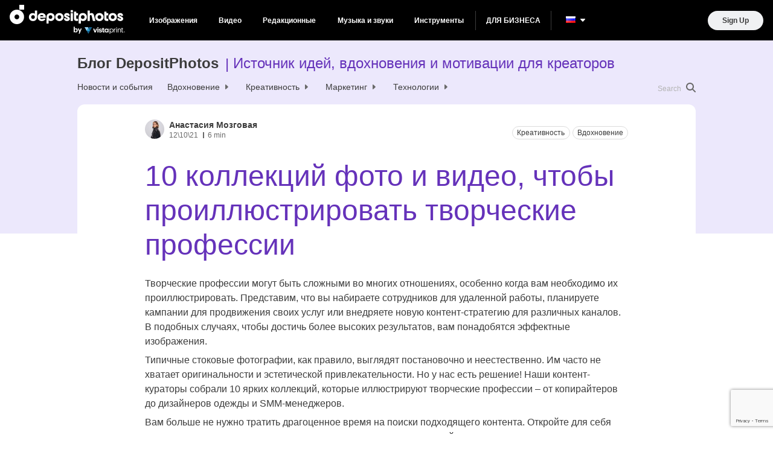

--- FILE ---
content_type: text/html; charset=UTF-8
request_url: https://blog.depositphotos.com/ru/10-kollektsij-foto-i-video-chtoby-proillyustrirovat-tvorcheskie-professii.html
body_size: 202571
content:
<!DOCTYPE html>
<html lang="ru-RU"
 xmlns:fb="http://ogp.me/ns/fb#">
<head>
    <title>10 коллекций фото и видео, чтобы проиллюстрировать творческие профессии - Блог DepositPhotos</title>

    <meta charset="UTF-8">
    <meta name="theme-color" content="#fff">
    <meta name="viewport" content="width=device-width, initial-scale=1, shrink-to-fit=no">

    <meta name="google-site-verification" content="60-qxJ6cAYjT0lskPjcMndbbEh-9JpN3ugyE6f-CiWg" />
    <meta name="facebook-domain-verification" content="y2u9iucens0a32r539pzt5d1snjjp8" />

    <link rel="apple-touch-icon" sizes="180x180" href="assets/img/favicon/apple-touch-icon.png">
    <link rel="icon" type="image/png" sizes="32x32" href="assets/img/favicon/favicon-32x32.png">
    <link rel="icon" type="image/png" sizes="16x16" href="assets/img/favicon/favicon-16x16.png">

    <style>
        .search-highlight {
            background-color: var(--kmnd-body-background-secondary);
            color: var(--kmnd-body-color-primary-inverted);
        }

        .form .wpcf7-not-valid-tip, .wpcf7-form .wpcf7-not-valid-tip {
            position: absolute;
        }
    </style>

    <meta name='robots' content='index, follow, max-image-preview:large, max-snippet:-1, max-video-preview:-1' />
	<style>img:is([sizes="auto" i], [sizes^="auto," i]) { contain-intrinsic-size: 3000px 1500px }</style>
	<link rel="alternate" href="https://blog.depositphotos.com/ua/10-kolektsij-foto-j-video-shhob-proilyustruvaty-tvorchi-profesiyi.html" hreflang="uk" />
<link rel="alternate" href="https://blog.depositphotos.com/10-photo-and-video-collections-to-illustrate-creative-jobs.html" hreflang="en" />
<link rel="alternate" href="https://blog.depositphotos.com/br/10-colecoes-de-fotos-e-videos-representando-trabalhos-criativos.html" hreflang="pt" />
<link rel="alternate" href="https://blog.depositphotos.com/ru/10-kollektsij-foto-i-video-chtoby-proillyustrirovat-tvorcheskie-professii.html" hreflang="ru" />

<!-- Google Tag Manager for WordPress by gtm4wp.com -->
<script data-cfasync="false" data-pagespeed-no-defer>
	var gtm4wp_datalayer_name = "dataLayer";
	var dataLayer = dataLayer || [];
</script>
<!-- End Google Tag Manager for WordPress by gtm4wp.com -->
	<!-- This site is optimized with the Yoast SEO plugin v25.1 - https://yoast.com/wordpress/plugins/seo/ -->
	<meta name="description" content="Откройте для себя коллекции фото и видео, которые иллюстрируют самые популярные творческие профессии и представителей креативной индустрии." />
	<link rel="canonical" href="https://blog.depositphotos.com/ru/10-kollektsij-foto-i-video-chtoby-proillyustrirovat-tvorcheskie-professii.html" />
	<meta property="og:locale" content="ru_RU" />
	<meta property="og:locale:alternate" content="uk_UA" />
	<meta property="og:locale:alternate" content="en_US" />
	<meta property="og:locale:alternate" content="pt_BR" />
	<meta property="og:type" content="article" />
	<meta property="og:title" content="10 коллекций фото и видео, чтобы проиллюстрировать творческие профессии - Блог DepositPhotos" />
	<meta property="og:description" content="Откройте для себя коллекции фото и видео, которые иллюстрируют самые популярные творческие профессии и представителей креативной индустрии." />
	<meta property="og:url" content="https://blog.depositphotos.com/ru/10-kollektsij-foto-i-video-chtoby-proillyustrirovat-tvorcheskie-professii.html" />
	<meta property="og:site_name" content="Блог DepositPhotos" />
	<meta property="article:published_time" content="2021-10-12T14:00:32+00:00" />
	<meta property="article:modified_time" content="2025-03-13T16:07:16+00:00" />
	<meta property="og:image" content="https://depositphotos-blog.s3.eu-west-1.amazonaws.com/uploads/2021/10/kollektsii-foto-i-video-tvorcheskie-professii-1.webp" />
	<meta property="og:image:width" content="1999" />
	<meta property="og:image:height" content="1333" />
	<meta property="og:image:type" content="image/jpeg" />
	<meta name="author" content="Anastasiya Mozgovaya" />
	<meta name="twitter:card" content="summary_large_image" />
	<meta name="twitter:label1" content="Written by" />
	<meta name="twitter:data1" content="Anastasiya Mozgovaya" />
	<meta name="twitter:label2" content="Est. reading time" />
	<meta name="twitter:data2" content="2 minutes" />
	<script type="application/ld+json" class="yoast-schema-graph">{"@context":"https://schema.org","@graph":[{"@type":"WebPage","@id":"https://blog.depositphotos.com/ru/10-kollektsij-foto-i-video-chtoby-proillyustrirovat-tvorcheskie-professii.html","url":"https://blog.depositphotos.com/ru/10-kollektsij-foto-i-video-chtoby-proillyustrirovat-tvorcheskie-professii.html","name":"10 коллекций фото и видео, чтобы проиллюстрировать творческие профессии - Блог DepositPhotos","isPartOf":{"@id":"https://blog.depositphotos.com/ru/#website"},"primaryImageOfPage":{"@id":"https://blog.depositphotos.com/ru/10-kollektsij-foto-i-video-chtoby-proillyustrirovat-tvorcheskie-professii.html#primaryimage"},"image":{"@id":"https://blog.depositphotos.com/ru/10-kollektsij-foto-i-video-chtoby-proillyustrirovat-tvorcheskie-professii.html#primaryimage"},"thumbnailUrl":"https://depositphotos-blog.s3.eu-west-1.amazonaws.com/uploads/2021/10/kollektsii-foto-i-video-tvorcheskie-professii-1.webp","datePublished":"2021-10-12T14:00:32+00:00","dateModified":"2025-03-13T16:07:16+00:00","author":{"@id":"https://blog.depositphotos.com/ru/#/schema/person/9e6f0cbc8fbabbefcaae4235822af8fd"},"description":"Откройте для себя коллекции фото и видео, которые иллюстрируют самые популярные творческие профессии и представителей креативной индустрии.","breadcrumb":{"@id":"https://blog.depositphotos.com/ru/10-kollektsij-foto-i-video-chtoby-proillyustrirovat-tvorcheskie-professii.html#breadcrumb"},"inLanguage":"ru-RU","potentialAction":[{"@type":"ReadAction","target":["https://blog.depositphotos.com/ru/10-kollektsij-foto-i-video-chtoby-proillyustrirovat-tvorcheskie-professii.html"]}]},{"@type":"ImageObject","inLanguage":"ru-RU","@id":"https://blog.depositphotos.com/ru/10-kollektsij-foto-i-video-chtoby-proillyustrirovat-tvorcheskie-professii.html#primaryimage","url":"https://depositphotos-blog.s3.eu-west-1.amazonaws.com/uploads/2021/10/kollektsii-foto-i-video-tvorcheskie-professii-1.webp","contentUrl":"https://depositphotos-blog.s3.eu-west-1.amazonaws.com/uploads/2021/10/kollektsii-foto-i-video-tvorcheskie-professii-1.webp","width":1999,"height":1333},{"@type":"BreadcrumbList","@id":"https://blog.depositphotos.com/ru/10-kollektsij-foto-i-video-chtoby-proillyustrirovat-tvorcheskie-professii.html#breadcrumb","itemListElement":[{"@type":"ListItem","position":1,"name":"Home","item":"https://blog.depositphotos.com/ru/"},{"@type":"ListItem","position":2,"name":"10 коллекций фото и видео, чтобы проиллюстрировать творческие профессии"}]},{"@type":"WebSite","@id":"https://blog.depositphotos.com/ru/#website","url":"https://blog.depositphotos.com/ru/","name":"Блог DepositPhotos","description":"Источник идей, вдохновения и мотивации для креаторов","potentialAction":[{"@type":"SearchAction","target":{"@type":"EntryPoint","urlTemplate":"https://blog.depositphotos.com/ru/?s={search_term_string}"},"query-input":{"@type":"PropertyValueSpecification","valueRequired":true,"valueName":"search_term_string"}}],"inLanguage":"ru-RU"},{"@type":"Person","@id":"https://blog.depositphotos.com/ru/#/schema/person/9e6f0cbc8fbabbefcaae4235822af8fd","name":"Anastasiya Mozgovaya","image":{"@type":"ImageObject","inLanguage":"ru-RU","@id":"https://blog.depositphotos.com/ru/#/schema/person/image/","url":"https://depositphotos-blog.s3.eu-west-1.amazonaws.com/uploads/2021/10/Anastasiya-Mozgovaya-180x180.jpg","contentUrl":"https://depositphotos-blog.s3.eu-west-1.amazonaws.com/uploads/2021/10/Anastasiya-Mozgovaya-180x180.jpg","caption":"Anastasiya Mozgovaya"},"description":"Опытная копирайтерка. Любит читать, ведет собственный блог и подкаст.","url":"https://blog.depositphotos.com/ru/author/anastasiya-mozgovaya"}]}</script>
	<!-- / Yoast SEO plugin. -->


<link rel='dns-prefetch' href='//blog.depositphotos.com' />

<!-- Google Tag Manager for WordPress by gtm4wp.com -->
<!-- GTM Container placement set to automatic -->
<script data-cfasync="false" data-pagespeed-no-defer type="text/javascript">
	var dataLayer_content = {"pagePostType":"post","pagePostType2":"single-post","pageCategory":["vdohnovenie","kreativnost"],"pageAttributes":["graficheskij-dizajn","idei","illyustratsii","marketing","muzyka","sotsseti"],"pagePostAuthor":"Anastasiya Mozgovaya"};
	dataLayer.push( dataLayer_content );
</script>
<script data-cfasync="false">
(function(w,d,s,l,i){w[l]=w[l]||[];w[l].push({'gtm.start':
new Date().getTime(),event:'gtm.js'});var f=d.getElementsByTagName(s)[0],
j=d.createElement(s),dl=l!='dataLayer'?'&l='+l:'';j.async=true;j.src=
'//www.googletagmanager.com/gtm.js?id='+i+dl;f.parentNode.insertBefore(j,f);
})(window,document,'script','dataLayer','GTM-MC8ZM2D');
</script>
<!-- End Google Tag Manager for WordPress by gtm4wp.com --><script type="text/javascript">
/* <![CDATA[ */
window._wpemojiSettings = {"baseUrl":"https:\/\/s.w.org\/images\/core\/emoji\/15.1.0\/72x72\/","ext":".png","svgUrl":"https:\/\/s.w.org\/images\/core\/emoji\/15.1.0\/svg\/","svgExt":".svg","source":{"concatemoji":"https:\/\/blog.depositphotos.com\/wp-includes\/js\/wp-emoji-release.min.js?ver=6.8.1"}};
/*! This file is auto-generated */
!function(i,n){var o,s,e;function c(e){try{var t={supportTests:e,timestamp:(new Date).valueOf()};sessionStorage.setItem(o,JSON.stringify(t))}catch(e){}}function p(e,t,n){e.clearRect(0,0,e.canvas.width,e.canvas.height),e.fillText(t,0,0);var t=new Uint32Array(e.getImageData(0,0,e.canvas.width,e.canvas.height).data),r=(e.clearRect(0,0,e.canvas.width,e.canvas.height),e.fillText(n,0,0),new Uint32Array(e.getImageData(0,0,e.canvas.width,e.canvas.height).data));return t.every(function(e,t){return e===r[t]})}function u(e,t,n){switch(t){case"flag":return n(e,"\ud83c\udff3\ufe0f\u200d\u26a7\ufe0f","\ud83c\udff3\ufe0f\u200b\u26a7\ufe0f")?!1:!n(e,"\ud83c\uddfa\ud83c\uddf3","\ud83c\uddfa\u200b\ud83c\uddf3")&&!n(e,"\ud83c\udff4\udb40\udc67\udb40\udc62\udb40\udc65\udb40\udc6e\udb40\udc67\udb40\udc7f","\ud83c\udff4\u200b\udb40\udc67\u200b\udb40\udc62\u200b\udb40\udc65\u200b\udb40\udc6e\u200b\udb40\udc67\u200b\udb40\udc7f");case"emoji":return!n(e,"\ud83d\udc26\u200d\ud83d\udd25","\ud83d\udc26\u200b\ud83d\udd25")}return!1}function f(e,t,n){var r="undefined"!=typeof WorkerGlobalScope&&self instanceof WorkerGlobalScope?new OffscreenCanvas(300,150):i.createElement("canvas"),a=r.getContext("2d",{willReadFrequently:!0}),o=(a.textBaseline="top",a.font="600 32px Arial",{});return e.forEach(function(e){o[e]=t(a,e,n)}),o}function t(e){var t=i.createElement("script");t.src=e,t.defer=!0,i.head.appendChild(t)}"undefined"!=typeof Promise&&(o="wpEmojiSettingsSupports",s=["flag","emoji"],n.supports={everything:!0,everythingExceptFlag:!0},e=new Promise(function(e){i.addEventListener("DOMContentLoaded",e,{once:!0})}),new Promise(function(t){var n=function(){try{var e=JSON.parse(sessionStorage.getItem(o));if("object"==typeof e&&"number"==typeof e.timestamp&&(new Date).valueOf()<e.timestamp+604800&&"object"==typeof e.supportTests)return e.supportTests}catch(e){}return null}();if(!n){if("undefined"!=typeof Worker&&"undefined"!=typeof OffscreenCanvas&&"undefined"!=typeof URL&&URL.createObjectURL&&"undefined"!=typeof Blob)try{var e="postMessage("+f.toString()+"("+[JSON.stringify(s),u.toString(),p.toString()].join(",")+"));",r=new Blob([e],{type:"text/javascript"}),a=new Worker(URL.createObjectURL(r),{name:"wpTestEmojiSupports"});return void(a.onmessage=function(e){c(n=e.data),a.terminate(),t(n)})}catch(e){}c(n=f(s,u,p))}t(n)}).then(function(e){for(var t in e)n.supports[t]=e[t],n.supports.everything=n.supports.everything&&n.supports[t],"flag"!==t&&(n.supports.everythingExceptFlag=n.supports.everythingExceptFlag&&n.supports[t]);n.supports.everythingExceptFlag=n.supports.everythingExceptFlag&&!n.supports.flag,n.DOMReady=!1,n.readyCallback=function(){n.DOMReady=!0}}).then(function(){return e}).then(function(){var e;n.supports.everything||(n.readyCallback(),(e=n.source||{}).concatemoji?t(e.concatemoji):e.wpemoji&&e.twemoji&&(t(e.twemoji),t(e.wpemoji)))}))}((window,document),window._wpemojiSettings);
/* ]]> */
</script>
<link rel='stylesheet' id='layerslider-css' href='https://blog.depositphotos.com/wp-content/plugins/LayerSlider/assets/static/layerslider/css/layerslider.css?ver=7.10.1' type='text/css' media='all' />
<link rel='stylesheet' id='menu-icons-extra-css' href='https://blog.depositphotos.com/wp-content/plugins/menu-icons/css/extra.min.css?ver=0.13.17' type='text/css' media='all' />
<style id='wp-emoji-styles-inline-css' type='text/css'>

	img.wp-smiley, img.emoji {
		display: inline !important;
		border: none !important;
		box-shadow: none !important;
		height: 1em !important;
		width: 1em !important;
		margin: 0 0.07em !important;
		vertical-align: -0.1em !important;
		background: none !important;
		padding: 0 !important;
	}
</style>
<link rel='stylesheet' id='wp-block-library-css' href='https://blog.depositphotos.com/wp-includes/css/dist/block-library/style.min.css?ver=6.8.1' type='text/css' media='all' />
<style id='classic-theme-styles-inline-css' type='text/css'>
/*! This file is auto-generated */
.wp-block-button__link{color:#fff;background-color:#32373c;border-radius:9999px;box-shadow:none;text-decoration:none;padding:calc(.667em + 2px) calc(1.333em + 2px);font-size:1.125em}.wp-block-file__button{background:#32373c;color:#fff;text-decoration:none}
</style>
<style id='global-styles-inline-css' type='text/css'>
:root{--wp--preset--aspect-ratio--square: 1;--wp--preset--aspect-ratio--4-3: 4/3;--wp--preset--aspect-ratio--3-4: 3/4;--wp--preset--aspect-ratio--3-2: 3/2;--wp--preset--aspect-ratio--2-3: 2/3;--wp--preset--aspect-ratio--16-9: 16/9;--wp--preset--aspect-ratio--9-16: 9/16;--wp--preset--color--black: #000000;--wp--preset--color--cyan-bluish-gray: #abb8c3;--wp--preset--color--white: #ffffff;--wp--preset--color--pale-pink: #f78da7;--wp--preset--color--vivid-red: #cf2e2e;--wp--preset--color--luminous-vivid-orange: #ff6900;--wp--preset--color--luminous-vivid-amber: #fcb900;--wp--preset--color--light-green-cyan: #7bdcb5;--wp--preset--color--vivid-green-cyan: #00d084;--wp--preset--color--pale-cyan-blue: #8ed1fc;--wp--preset--color--vivid-cyan-blue: #0693e3;--wp--preset--color--vivid-purple: #9b51e0;--wp--preset--gradient--vivid-cyan-blue-to-vivid-purple: linear-gradient(135deg,rgba(6,147,227,1) 0%,rgb(155,81,224) 100%);--wp--preset--gradient--light-green-cyan-to-vivid-green-cyan: linear-gradient(135deg,rgb(122,220,180) 0%,rgb(0,208,130) 100%);--wp--preset--gradient--luminous-vivid-amber-to-luminous-vivid-orange: linear-gradient(135deg,rgba(252,185,0,1) 0%,rgba(255,105,0,1) 100%);--wp--preset--gradient--luminous-vivid-orange-to-vivid-red: linear-gradient(135deg,rgba(255,105,0,1) 0%,rgb(207,46,46) 100%);--wp--preset--gradient--very-light-gray-to-cyan-bluish-gray: linear-gradient(135deg,rgb(238,238,238) 0%,rgb(169,184,195) 100%);--wp--preset--gradient--cool-to-warm-spectrum: linear-gradient(135deg,rgb(74,234,220) 0%,rgb(151,120,209) 20%,rgb(207,42,186) 40%,rgb(238,44,130) 60%,rgb(251,105,98) 80%,rgb(254,248,76) 100%);--wp--preset--gradient--blush-light-purple: linear-gradient(135deg,rgb(255,206,236) 0%,rgb(152,150,240) 100%);--wp--preset--gradient--blush-bordeaux: linear-gradient(135deg,rgb(254,205,165) 0%,rgb(254,45,45) 50%,rgb(107,0,62) 100%);--wp--preset--gradient--luminous-dusk: linear-gradient(135deg,rgb(255,203,112) 0%,rgb(199,81,192) 50%,rgb(65,88,208) 100%);--wp--preset--gradient--pale-ocean: linear-gradient(135deg,rgb(255,245,203) 0%,rgb(182,227,212) 50%,rgb(51,167,181) 100%);--wp--preset--gradient--electric-grass: linear-gradient(135deg,rgb(202,248,128) 0%,rgb(113,206,126) 100%);--wp--preset--gradient--midnight: linear-gradient(135deg,rgb(2,3,129) 0%,rgb(40,116,252) 100%);--wp--preset--font-size--small: 13px;--wp--preset--font-size--medium: 20px;--wp--preset--font-size--large: 36px;--wp--preset--font-size--x-large: 42px;--wp--preset--spacing--20: 0.44rem;--wp--preset--spacing--30: 0.67rem;--wp--preset--spacing--40: 1rem;--wp--preset--spacing--50: 1.5rem;--wp--preset--spacing--60: 2.25rem;--wp--preset--spacing--70: 3.38rem;--wp--preset--spacing--80: 5.06rem;--wp--preset--shadow--natural: 6px 6px 9px rgba(0, 0, 0, 0.2);--wp--preset--shadow--deep: 12px 12px 50px rgba(0, 0, 0, 0.4);--wp--preset--shadow--sharp: 6px 6px 0px rgba(0, 0, 0, 0.2);--wp--preset--shadow--outlined: 6px 6px 0px -3px rgba(255, 255, 255, 1), 6px 6px rgba(0, 0, 0, 1);--wp--preset--shadow--crisp: 6px 6px 0px rgba(0, 0, 0, 1);}:where(.is-layout-flex){gap: 0.5em;}:where(.is-layout-grid){gap: 0.5em;}body .is-layout-flex{display: flex;}.is-layout-flex{flex-wrap: wrap;align-items: center;}.is-layout-flex > :is(*, div){margin: 0;}body .is-layout-grid{display: grid;}.is-layout-grid > :is(*, div){margin: 0;}:where(.wp-block-columns.is-layout-flex){gap: 2em;}:where(.wp-block-columns.is-layout-grid){gap: 2em;}:where(.wp-block-post-template.is-layout-flex){gap: 1.25em;}:where(.wp-block-post-template.is-layout-grid){gap: 1.25em;}.has-black-color{color: var(--wp--preset--color--black) !important;}.has-cyan-bluish-gray-color{color: var(--wp--preset--color--cyan-bluish-gray) !important;}.has-white-color{color: var(--wp--preset--color--white) !important;}.has-pale-pink-color{color: var(--wp--preset--color--pale-pink) !important;}.has-vivid-red-color{color: var(--wp--preset--color--vivid-red) !important;}.has-luminous-vivid-orange-color{color: var(--wp--preset--color--luminous-vivid-orange) !important;}.has-luminous-vivid-amber-color{color: var(--wp--preset--color--luminous-vivid-amber) !important;}.has-light-green-cyan-color{color: var(--wp--preset--color--light-green-cyan) !important;}.has-vivid-green-cyan-color{color: var(--wp--preset--color--vivid-green-cyan) !important;}.has-pale-cyan-blue-color{color: var(--wp--preset--color--pale-cyan-blue) !important;}.has-vivid-cyan-blue-color{color: var(--wp--preset--color--vivid-cyan-blue) !important;}.has-vivid-purple-color{color: var(--wp--preset--color--vivid-purple) !important;}.has-black-background-color{background-color: var(--wp--preset--color--black) !important;}.has-cyan-bluish-gray-background-color{background-color: var(--wp--preset--color--cyan-bluish-gray) !important;}.has-white-background-color{background-color: var(--wp--preset--color--white) !important;}.has-pale-pink-background-color{background-color: var(--wp--preset--color--pale-pink) !important;}.has-vivid-red-background-color{background-color: var(--wp--preset--color--vivid-red) !important;}.has-luminous-vivid-orange-background-color{background-color: var(--wp--preset--color--luminous-vivid-orange) !important;}.has-luminous-vivid-amber-background-color{background-color: var(--wp--preset--color--luminous-vivid-amber) !important;}.has-light-green-cyan-background-color{background-color: var(--wp--preset--color--light-green-cyan) !important;}.has-vivid-green-cyan-background-color{background-color: var(--wp--preset--color--vivid-green-cyan) !important;}.has-pale-cyan-blue-background-color{background-color: var(--wp--preset--color--pale-cyan-blue) !important;}.has-vivid-cyan-blue-background-color{background-color: var(--wp--preset--color--vivid-cyan-blue) !important;}.has-vivid-purple-background-color{background-color: var(--wp--preset--color--vivid-purple) !important;}.has-black-border-color{border-color: var(--wp--preset--color--black) !important;}.has-cyan-bluish-gray-border-color{border-color: var(--wp--preset--color--cyan-bluish-gray) !important;}.has-white-border-color{border-color: var(--wp--preset--color--white) !important;}.has-pale-pink-border-color{border-color: var(--wp--preset--color--pale-pink) !important;}.has-vivid-red-border-color{border-color: var(--wp--preset--color--vivid-red) !important;}.has-luminous-vivid-orange-border-color{border-color: var(--wp--preset--color--luminous-vivid-orange) !important;}.has-luminous-vivid-amber-border-color{border-color: var(--wp--preset--color--luminous-vivid-amber) !important;}.has-light-green-cyan-border-color{border-color: var(--wp--preset--color--light-green-cyan) !important;}.has-vivid-green-cyan-border-color{border-color: var(--wp--preset--color--vivid-green-cyan) !important;}.has-pale-cyan-blue-border-color{border-color: var(--wp--preset--color--pale-cyan-blue) !important;}.has-vivid-cyan-blue-border-color{border-color: var(--wp--preset--color--vivid-cyan-blue) !important;}.has-vivid-purple-border-color{border-color: var(--wp--preset--color--vivid-purple) !important;}.has-vivid-cyan-blue-to-vivid-purple-gradient-background{background: var(--wp--preset--gradient--vivid-cyan-blue-to-vivid-purple) !important;}.has-light-green-cyan-to-vivid-green-cyan-gradient-background{background: var(--wp--preset--gradient--light-green-cyan-to-vivid-green-cyan) !important;}.has-luminous-vivid-amber-to-luminous-vivid-orange-gradient-background{background: var(--wp--preset--gradient--luminous-vivid-amber-to-luminous-vivid-orange) !important;}.has-luminous-vivid-orange-to-vivid-red-gradient-background{background: var(--wp--preset--gradient--luminous-vivid-orange-to-vivid-red) !important;}.has-very-light-gray-to-cyan-bluish-gray-gradient-background{background: var(--wp--preset--gradient--very-light-gray-to-cyan-bluish-gray) !important;}.has-cool-to-warm-spectrum-gradient-background{background: var(--wp--preset--gradient--cool-to-warm-spectrum) !important;}.has-blush-light-purple-gradient-background{background: var(--wp--preset--gradient--blush-light-purple) !important;}.has-blush-bordeaux-gradient-background{background: var(--wp--preset--gradient--blush-bordeaux) !important;}.has-luminous-dusk-gradient-background{background: var(--wp--preset--gradient--luminous-dusk) !important;}.has-pale-ocean-gradient-background{background: var(--wp--preset--gradient--pale-ocean) !important;}.has-electric-grass-gradient-background{background: var(--wp--preset--gradient--electric-grass) !important;}.has-midnight-gradient-background{background: var(--wp--preset--gradient--midnight) !important;}.has-small-font-size{font-size: var(--wp--preset--font-size--small) !important;}.has-medium-font-size{font-size: var(--wp--preset--font-size--medium) !important;}.has-large-font-size{font-size: var(--wp--preset--font-size--large) !important;}.has-x-large-font-size{font-size: var(--wp--preset--font-size--x-large) !important;}
:where(.wp-block-post-template.is-layout-flex){gap: 1.25em;}:where(.wp-block-post-template.is-layout-grid){gap: 1.25em;}
:where(.wp-block-columns.is-layout-flex){gap: 2em;}:where(.wp-block-columns.is-layout-grid){gap: 2em;}
:root :where(.wp-block-pullquote){font-size: 1.5em;line-height: 1.6;}
</style>
<link rel='stylesheet' id='ppress-frontend-css' href='https://blog.depositphotos.com/wp-content/plugins/wp-user-avatar/assets/css/frontend.min.css?ver=4.15.25' type='text/css' media='all' />
<link rel='stylesheet' id='ppress-flatpickr-css' href='https://blog.depositphotos.com/wp-content/plugins/wp-user-avatar/assets/flatpickr/flatpickr.min.css?ver=4.15.25' type='text/css' media='all' />
<link rel='stylesheet' id='ppress-select2-css' href='https://blog.depositphotos.com/wp-content/plugins/wp-user-avatar/assets/select2/select2.min.css?ver=6.8.1' type='text/css' media='all' />
<link rel='stylesheet' id='dpb-css-app-css' href='https://blog.depositphotos.com/wp-content/themes/deposit/assets/dist/app.min.css?ver=1765719052' type='text/css' media='all' />
<link rel='stylesheet' id='dpb-css-page_article-css' href='https://blog.depositphotos.com/wp-content/themes/deposit/assets/dist/page_article.min.css?ver=1765719052' type='text/css' media='all' />
<script type="text/javascript" src="https://blog.depositphotos.com/wp-includes/js/jquery/jquery.min.js?ver=3.7.1" id="jquery-core-js"></script>
<script type="text/javascript" src="https://blog.depositphotos.com/wp-includes/js/jquery/jquery-migrate.min.js?ver=3.4.1" id="jquery-migrate-js"></script>
<script type="text/javascript" id="layerslider-utils-js-extra">
/* <![CDATA[ */
var LS_Meta = {"v":"7.10.1","fixGSAP":"1"};
/* ]]> */
</script>
<script type="text/javascript" src="https://blog.depositphotos.com/wp-content/plugins/LayerSlider/assets/static/layerslider/js/layerslider.utils.js?ver=7.10.1" id="layerslider-utils-js"></script>
<script type="text/javascript" src="https://blog.depositphotos.com/wp-content/plugins/LayerSlider/assets/static/layerslider/js/layerslider.kreaturamedia.jquery.js?ver=7.10.1" id="layerslider-js"></script>
<script type="text/javascript" src="https://blog.depositphotos.com/wp-content/plugins/LayerSlider/assets/static/layerslider/js/layerslider.transitions.js?ver=7.10.1" id="layerslider-transitions-js"></script>
<script type="text/javascript" src="https://blog.depositphotos.com/wp-content/plugins/wp-user-avatar/assets/flatpickr/flatpickr.min.js?ver=4.15.25" id="ppress-flatpickr-js"></script>
<script type="text/javascript" src="https://blog.depositphotos.com/wp-content/plugins/wp-user-avatar/assets/select2/select2.min.js?ver=4.15.25" id="ppress-select2-js"></script>
<meta name="generator" content="Powered by LayerSlider 7.10.1 - Build Heros, Sliders, and Popups. Create Animations and Beautiful, Rich Web Content as Easy as Never Before on WordPress." />
<!-- LayerSlider updates and docs at: https://layerslider.com -->
<link rel="https://api.w.org/" href="https://blog.depositphotos.com/wp-json/" /><link rel="alternate" title="JSON" type="application/json" href="https://blog.depositphotos.com/wp-json/wp/v2/posts/77830" /><link rel="EditURI" type="application/rsd+xml" title="RSD" href="https://blog.depositphotos.com/xmlrpc.php?rsd" />
<meta name="generator" content="WordPress 6.8.1" />
<link rel='shortlink' href='https://blog.depositphotos.com/?p=77830' />
<link rel="alternate" title="oEmbed (JSON)" type="application/json+oembed" href="https://blog.depositphotos.com/wp-json/oembed/1.0/embed?url=https%3A%2F%2Fblog.depositphotos.com%2Fru%2F10-kollektsij-foto-i-video-chtoby-proillyustrirovat-tvorcheskie-professii.html" />
<link rel="alternate" title="oEmbed (XML)" type="text/xml+oembed" href="https://blog.depositphotos.com/wp-json/oembed/1.0/embed?url=https%3A%2F%2Fblog.depositphotos.com%2Fru%2F10-kollektsij-foto-i-video-chtoby-proillyustrirovat-tvorcheskie-professii.html&#038;format=xml" />
<meta property="fb:app_id" content="1898298553745805"/><meta property="fb:admins" content="785770156"/><meta name="facebook-domain-verification" content="y2u9iucens0a32r539pzt5d1snjjp8" /><style type='text/css'>.rp4wp-related-posts ul{width:100%;padding:0;margin:0;float:left;}
.rp4wp-related-posts ul>li{list-style:none;padding:0;margin:0;padding-bottom:20px;clear:both;}
.rp4wp-related-posts ul>li>p{margin:0;padding:0;}
.rp4wp-related-post-image{width:35%;padding-right:25px;-moz-box-sizing:border-box;-webkit-box-sizing:border-box;box-sizing:border-box;float:left;}</style>
<link rel="icon" href="https://depositphotos-blog.s3.eu-west-1.amazonaws.com/uploads/2020/09/cropped-depositphotos-fav-icon-32x32.png" sizes="32x32" />
<link rel="icon" href="https://depositphotos-blog.s3.eu-west-1.amazonaws.com/uploads/2020/09/cropped-depositphotos-fav-icon-192x192.png" sizes="192x192" />
<link rel="apple-touch-icon" href="https://depositphotos-blog.s3.eu-west-1.amazonaws.com/uploads/2020/09/cropped-depositphotos-fav-icon-180x180.png" />
<meta name="msapplication-TileImage" content="https://depositphotos-blog.s3.eu-west-1.amazonaws.com/uploads/2020/09/cropped-depositphotos-fav-icon-270x270.png" />
		<style type="text/css" id="wp-custom-css">
			.cf7sg-container .cf7-smart-grid.has-grid .container {
	margin-top: 4px!important;
}

.field-action {
	margin-top: 24px;
}

.field-action .wpcf7-submit {
	width: auto!important;
}

.subscribe_form .wpcf7-submit {
	width: auto!important;
}

.subscribe_form .wpcf7-submit {
	width: auto!important;
}

.preheader {
/* 	height: 56px!important; */
}

form.subscribe_form .join__form-row button.join__form-btn {
    width: 50%!important;
}		</style>
		</head>
<body class="wp-singular post-template-default single single-post postid-77830 single-format-standard wp-theme-deposit kmnd-body">
<div class="wrapper">

    <div id="top"></div>


<div class="header-mobile__holder">
    <div class="header-mobile">
        <div class="container-fluid">
            <div class="header-mobile__row d-flex justify-content-space-between">
                <a href="https://blog.depositphotos.com/ru" class="header__logo" data-wpel-link="internal">
                    <svg width="69.638672" height="30.000000" viewBox="0 0 69.6387 30" fill="none">
                        <path id="Logomark" d="M23 0L15 0L15 8L23 8L23 0ZM11 8C4.9248 8 0 12.9249 0 19C0 25.0751 4.9248 30 11 30C17.0752 30 22 25.0751 22 19C22 12.9249 17.0752 8 11 8ZM11 15C8.79077 15 7 16.7909 7 19C7 21.2091 8.79077 23 11 23C13.2092 23 15 21.2091 15 19C15 16.7909 13.2092 15 11 15Z" clip-rule="evenodd" fill="#000000" fill-opacity="1.000000" fill-rule="evenodd"/>
                        <path id="Vector" d="M59.8828 26.4746L63.0176 26.8555C63.0696 27.2201 63.1902 27.4707 63.3789 27.6074C63.6394 27.8027 64.0496 27.9004 64.6094 27.9004C65.3254 27.9004 65.8625 27.793 66.2207 27.5781C66.4617 27.4349 66.6438 27.2037 66.7676 26.8848C66.8523 26.6569 66.8945 26.2369 66.8945 25.625L66.8945 24.1113C66.0742 25.2311 65.0391 25.791 63.7891 25.791C62.3958 25.791 61.2922 25.2018 60.4785 24.0234C59.8406 23.0924 59.5215 21.9336 59.5215 20.5469C59.5215 18.8086 59.9382 17.4805 60.7715 16.5625C61.6113 15.6445 62.6531 15.1855 63.8965 15.1855C65.179 15.1855 66.2371 15.7487 67.0703 16.875L67.0703 15.4199L69.6387 15.4199L69.6387 24.7266C69.6387 25.9506 69.5378 26.8652 69.3359 27.4707C69.134 28.0762 68.8508 28.5514 68.4863 28.8965C68.1218 29.2416 67.6335 29.5117 67.0215 29.707C66.416 29.9023 65.6477 30 64.7168 30C62.959 30 61.7122 29.6973 60.9766 29.0918C60.241 28.4928 59.873 27.7311 59.873 26.8066C59.873 26.7155 59.8762 26.6049 59.8828 26.4746ZM62.334 20.3906C62.334 21.4908 62.5457 22.2982 62.9688 22.8125C63.3984 23.3203 63.9258 23.5742 64.5508 23.5742C65.2214 23.5742 65.7878 23.3138 66.25 22.793C66.7122 22.2656 66.9434 21.4877 66.9434 20.459C66.9434 19.3848 66.7219 18.5873 66.2793 18.0664C65.8367 17.5455 65.2766 17.2852 64.5996 17.2852C63.9421 17.2852 63.3984 17.5424 62.9688 18.0566C62.5457 18.5645 62.334 19.3424 62.334 20.3906Z" fill="#000000" fill-opacity="1.000000" fill-rule="nonzero"/>
                        <path id="Vector" d="M47.2754 20.459C47.2754 19.5475 47.5 18.6654 47.9492 17.8125C48.3984 16.9596 49.0332 16.3086 49.8535 15.8594C50.6804 15.4102 51.6016 15.1855 52.6172 15.1855C54.1863 15.1855 55.4719 15.6967 56.4746 16.7188C57.4773 17.7344 57.9785 19.0201 57.9785 20.5762C57.9785 22.1451 57.4707 23.4473 56.4551 24.4824C55.446 25.5111 54.1731 26.0254 52.6367 26.0254C51.6863 26.0254 50.7781 25.8105 49.9121 25.3809C49.0527 24.9512 48.3984 24.3229 47.9492 23.4961C47.5 22.6627 47.2754 21.6504 47.2754 20.459ZM50.0879 20.6055C50.0879 21.6342 50.332 22.4219 50.8203 22.9688C51.3086 23.5156 51.9109 23.7891 52.627 23.7891C53.343 23.7891 53.9421 23.5156 54.4238 22.9688C54.9121 22.4219 55.1562 21.6276 55.1562 20.5859C55.1562 19.5703 54.9121 18.7891 54.4238 18.2422C53.9421 17.6953 53.343 17.4219 52.627 17.4219C51.9109 17.4219 51.3086 17.6953 50.8203 18.2422C50.332 18.7891 50.0879 19.5768 50.0879 20.6055Z" fill="#000000" fill-opacity="1.000000" fill-rule="nonzero"/>
                        <path id="Vector" d="M42.3438 25.791L42.3438 11.4746L45.0879 11.4746L45.0879 25.791L42.3438 25.791Z" fill="#000000" fill-opacity="1.000000" fill-rule="nonzero"/>
                        <path id="Vector" d="M30 25.791L30 11.4746L32.7441 11.4746L32.7441 16.6309C33.5906 15.6674 34.593 15.1855 35.752 15.1855C37.0149 15.1855 38.0598 15.6445 38.8867 16.5625C39.7136 17.474 40.127 18.7858 40.127 20.498C40.127 22.2689 39.7039 23.6328 38.8574 24.5898C38.0176 25.5469 36.9954 26.0254 35.791 26.0254C35.1985 26.0254 34.6125 25.8789 34.0332 25.5859C33.4602 25.2865 32.9656 24.847 32.5488 24.2676L32.5488 25.791L30 25.791ZM32.7246 20.3809C32.7246 21.4551 32.8938 22.2494 33.2324 22.7637C33.7078 23.4928 34.3391 23.8574 35.127 23.8574C35.7324 23.8574 36.2468 23.6002 36.6699 23.0859C37.0996 22.5651 37.3145 21.748 37.3145 20.6348C37.3145 19.4498 37.0996 18.597 36.6699 18.0762C36.2402 17.5488 35.6902 17.2852 35.0195 17.2852C34.3621 17.2852 33.8152 17.5424 33.3789 18.0566C32.9426 18.5645 32.7246 19.3392 32.7246 20.3809Z" fill="#000000" fill-opacity="1.000000" fill-rule="nonzero"/>
                    </svg>
                </a>
                <div class="header-mobile__search">
                    <form class="form header-mobile__search-form search-form-js" action="https://blog.depositphotos.com/ru/">
                        <div class="header-mobile__search-form-row d-flex">
                            <label>
                                <input type="search" id="s" name="s" class=" header-mobile__search-form-input" placeholder="Search article">
                            </label>
                            <button type="submit" class="btn header-mobile__search-form-btn search-btn-js" disabled><svg class="icon"><use xlink:href="#icon-search"></use></svg></button>
                        </div>
                    </form>
                </div>
                <button class="btn header-mobile__menu-btn header-menu-js hamburger  js-hamburger">
                    <span class="hamburger-box">
                        <span class="hamburger-inner"></span>
                    </span>
                </button>
            </div>
        </div>
    </div>
</div>
<div class="header__holder">
    <header class="header">
        <div class="container-fluid">
            <div class="header__row d-flex justify-content-space-between align-items-center">
                <button class="header__close hamburger header-menu-js js-hamburger">
                    <div class="hamburger-box">
                        <div class="hamburger-inner"></div>
                    </div>
                </button>
                <div class="header__left">
                    <nav class="d-flex align-items-center">
                        <a href="https://depositphotos.com/" class="header__logo" data-wpel-link="exclude" rel="follow">
                            <svg width="191" height="64" viewBox="0 0 191 64" fill="none" xmlns="http://www.w3.org/2000/svg">
                                <path d="M11.9336 16C18.5245 16 23.8682 21.3726 23.8682 28L23.8643 28.3096C23.701 34.7939 18.4216 40 11.9336 40L11.626 39.9961C5.27968 39.8345 0.164611 34.691 0.00390625 28.3096L0 28C3.58792e-06 21.3727 5.34282 16.0002 11.9336 16ZM67.793 21.5811C71.6738 21.5812 74.5296 24.4071 74.4932 28.2568C74.493 32.0713 71.8203 34.8612 68.0859 34.8613C66.7679 34.8613 65.5594 34.4379 64.6074 33.7314V38.9941H60.9102V28.7158C60.9103 24.1597 63.8754 21.5811 67.793 21.5811ZM121.214 21.5811C125.095 21.5812 127.915 24.4071 127.915 28.2568C127.915 32.0713 125.241 34.8612 121.507 34.8613C120.189 34.8612 118.981 34.4377 118.029 33.7314V38.9941H114.331V28.7158C114.331 24.1598 117.297 21.5813 121.214 21.5811ZM45.4209 27.7979C45.4208 32.354 42.4546 34.9325 38.5371 34.9326C34.6928 34.9326 31.837 32.1067 31.8369 28.2568C31.8371 24.4424 34.5097 21.6515 38.2441 21.6514C39.5621 21.6514 40.7708 22.0759 41.7227 22.7822V17.5195H45.4209V27.7979ZM53.2568 21.5811C57.1743 21.5812 59.9202 24.3718 59.8838 28.2568C59.8838 28.6098 59.8471 28.893 59.7373 29.5283H50.1816C50.5845 30.8351 51.7196 31.6826 53.2207 31.6826C54.3554 31.6825 55.0514 31.4356 55.4541 30.9766H59.4443C58.7485 33.2722 56.2955 34.9325 53.2568 34.9326C49.1929 34.9325 46.3742 32.2126 46.374 28.2568C46.3742 24.4071 49.2662 21.5812 53.2568 21.5811ZM82.3291 21.5811C86.2465 21.5812 89.2488 24.4777 89.249 28.2568C89.2489 32.036 86.2466 34.9325 82.3291 34.9326C78.4115 34.9326 75.4093 32.0361 75.4092 28.2568C75.4094 24.4776 78.4115 21.5811 82.3291 21.5811ZM94.7783 21.5811C97.7437 21.5812 99.5379 23.3473 99.5381 26.208H95.9131C95.913 25.4665 95.6199 24.76 94.7051 24.7598C94.2293 24.7598 93.7534 25.0071 93.7529 25.4658C93.7529 26.0662 94.6683 26.4548 95.7666 26.9492C97.5239 27.7262 99.7204 28.7513 99.7207 31.082C99.7207 33.625 97.1581 34.9325 94.7783 34.9326C91.7028 34.9326 89.8721 33.0954 89.8721 30.2344H93.4238C93.4238 31.082 93.8627 31.7889 94.7412 31.7891C95.3268 31.789 95.9128 31.5767 95.9131 30.9414C95.9128 30.3059 95.1074 29.9874 94.0459 29.5283C92.3617 28.8219 90.2012 27.9385 90.2012 25.4307C90.2015 22.8526 92.3986 21.5811 94.7783 21.5811ZM148.639 21.5811C152.556 21.5814 155.558 24.4779 155.559 28.2568C155.558 32.0358 152.556 34.9323 148.639 34.9326C144.721 34.9326 141.718 32.0361 141.718 28.2568C141.718 24.4776 144.721 21.5811 148.639 21.5811ZM170.645 21.5811C174.562 21.5814 177.564 24.4779 177.564 28.2568C177.564 32.0358 174.562 34.9323 170.645 34.9326C166.727 34.9326 163.724 32.0361 163.724 28.2568C163.724 24.4776 166.727 21.5811 170.645 21.5811ZM183.075 21.5811C186.03 21.5812 187.817 23.3473 187.817 26.208H184.206C184.206 25.4665 183.914 24.7599 183.002 24.7598C182.528 24.7599 182.054 25.0072 182.054 25.4658C182.054 26.0663 182.966 26.4547 184.061 26.9492C185.811 27.7262 187.963 28.7513 188 31.082C188 33.6251 185.446 34.9325 183.075 34.9326C180.011 34.9326 178.187 33.0954 178.187 30.2344H181.726C181.726 31.0821 182.164 31.7891 183.039 31.7891C183.622 31.7889 184.206 31.5767 184.206 30.9414C184.206 30.3059 183.403 29.9874 182.346 29.5283C180.668 28.8219 178.516 27.9385 178.516 25.4307C178.516 22.8526 180.704 21.5811 183.075 21.5811ZM132.747 22.5342C133.479 21.9339 134.395 21.5811 135.457 21.5811C137.69 21.5812 139.045 22.6766 139.777 25.7139L141.938 34.6846H137.8L135.786 26.3848C135.53 25.396 135.09 24.9718 134.212 24.9717C133.224 24.9718 132.747 25.6787 132.747 26.7734V34.7207H129.05V17.5547H132.747V22.5342ZM104.628 34.6846H100.966V21.8281H104.628V34.6846ZM110.193 21.8281H113.195V25.3955H110.193V30.4111C110.193 30.8702 110.449 31.1171 110.925 31.1172H113.195V34.6846H110.485C107.959 34.6844 106.531 33.3071 106.531 30.8701V19.2148H110.193V21.8281ZM160.318 21.8281H163.32V25.3955H160.318V30.4111C160.318 30.8703 160.575 31.1172 161.051 31.1172H163.32V34.6846H160.611C158.085 34.6846 156.657 33.3073 156.657 30.8701V19.2148H160.318V21.8281ZM11.9336 24C9.80268 24.0002 8 25.7493 8 28C8 30.2507 9.80268 31.9998 11.9336 32C14.0647 32 15.8682 30.2508 15.8682 28C15.8682 25.7492 14.0647 24 11.9336 24ZM38.6836 25.1484C36.9263 25.1485 35.6447 26.4557 35.6445 28.2568C35.6446 30.0581 36.9262 31.3652 38.6836 31.3652C40.4409 31.3651 41.7226 30.0581 41.7227 28.2568C41.7225 26.4557 40.4408 25.1486 38.6836 25.1484ZM67.6465 25.1484C65.8892 25.1485 64.6076 26.4557 64.6074 28.2568C64.6076 30.058 65.8892 31.3652 67.6465 31.3652C69.4037 31.3651 70.6854 30.058 70.6855 28.2568C70.6854 26.4557 69.4037 25.1486 67.6465 25.1484ZM82.3291 25.1484C80.5717 25.1484 79.2541 26.4556 79.2539 28.2568C79.254 30.0581 80.5351 31.3652 82.3291 31.3652C84.0863 31.3651 85.4042 30.058 85.4043 28.2568C85.4041 26.4557 84.1229 25.1486 82.3291 25.1484ZM121.068 25.1484C119.311 25.1484 118.029 26.4556 118.029 28.2568C118.029 30.0581 119.311 31.3652 121.068 31.3652C122.825 31.3649 124.106 30.0578 124.106 28.2568C124.106 26.4559 122.825 25.1488 121.068 25.1484ZM148.639 25.1484C146.881 25.1484 145.563 26.4556 145.562 28.2568C145.563 30.0581 146.845 31.3652 148.639 31.3652C150.432 31.3649 151.714 30.0578 151.714 28.2568C151.714 26.4559 150.432 25.1488 148.639 25.1484ZM170.645 25.1484C168.887 25.1484 167.569 26.4556 167.568 28.2568C167.568 30.0581 168.851 31.3652 170.645 31.3652C172.438 31.3649 173.72 30.0578 173.72 28.2568C173.72 26.4559 172.438 25.1488 170.645 25.1484ZM53.0742 24.8301C51.6098 24.8301 50.4746 25.5726 50.1084 27.0205H55.8564C55.8562 25.8552 54.7214 24.8303 53.0742 24.8301ZM104.628 20.3809H100.966V16.8125H104.628V20.3809ZM24 16.001H16.0029V8H24V16.001Z" fill="white"/>
                                <path d="M130.318 56.0744L127.533 51.2016H133.103L130.318 56.0744Z" fill="#16618C"/>
                                <path d="M133.1 51.2016H127.53L130.315 46.3289L133.1 51.2016Z" fill="#2BA8E0"/>
                                <path d="M131.076 45H136.647L133.103 51.2016L130.318 46.3289L131.076 45Z" fill="#16618C"/>
                                <path d="M129.557 45L130.315 46.3289L127.547 51.2016L124 45H129.557Z" fill="#99D3F3"/>
                                <path d="M189.89 51.8412C189.764 51.8412 189.64 51.8659 189.524 51.9139C189.408 51.9619 189.303 52.0322 189.214 52.1209C189.126 52.2096 189.055 52.3149 189.007 52.4308C188.959 52.5467 188.935 52.6709 188.935 52.7963C188.935 53.0492 189.036 53.2914 189.215 53.4699C189.394 53.6485 189.637 53.7487 189.89 53.7487C190.143 53.7487 190.385 53.6485 190.564 53.4699C190.743 53.2914 190.844 53.0492 190.845 52.7963C190.845 52.6708 190.821 52.5464 190.773 52.4304C190.725 52.3143 190.655 52.2089 190.566 52.1201C190.477 52.0313 190.372 51.961 190.256 51.9131C190.14 51.8653 190.015 51.8408 189.89 51.8412ZM189.89 53.5577C189.688 53.5577 189.494 53.4776 189.35 53.3349C189.207 53.1922 189.126 52.9985 189.126 52.7963C189.126 52.5939 189.207 52.3999 189.35 52.2568C189.493 52.1137 189.687 52.0329 189.89 52.0322C190.092 52.0329 190.286 52.1137 190.429 52.2568C190.572 52.3999 190.653 52.5939 190.654 52.7963C190.653 52.9985 190.572 53.1922 190.429 53.3349C190.286 53.4776 190.092 53.5577 189.89 53.5577Z" fill="white"/>
                                <path d="M190.288 52.6136C190.288 52.4392 190.169 52.3368 189.942 52.3368H189.544V53.2559H189.699V52.8905H189.82L190.117 53.2559H190.308L189.995 52.8905C190.186 52.8739 190.288 52.7687 190.288 52.6136ZM189.699 52.7687V52.4918H189.942C190.064 52.4918 190.133 52.5444 190.133 52.6302C190.133 52.7161 190.064 52.7687 189.942 52.7687H189.699Z" fill="white"/>
                                <path d="M141.586 51.9519L140.102 47.5111H138.261L140.528 53.721H142.464L144.72 47.5111H143.059L141.586 51.9519Z" fill="white"/>
                                <path d="M150.498 49.8616C149.596 49.7315 149.299 49.5848 149.299 49.1861C149.299 48.7874 149.618 48.5438 150.177 48.5438C150.416 48.5265 150.653 48.5909 150.85 48.7265C151.014 48.8682 151.122 49.0651 151.152 49.2802H152.73C152.575 47.8572 151.542 47.3588 150.166 47.3588C148.895 47.3588 147.707 47.9984 147.707 49.2968C147.707 50.5095 148.35 50.9829 149.997 51.2349C150.889 51.365 151.257 51.545 151.257 51.9713C151.257 52.3977 150.947 52.6469 150.282 52.6469C149.997 52.6709 149.713 52.5891 149.485 52.4171C149.309 52.2455 149.205 52.0143 149.191 51.7692H147.588C147.649 53.112 148.621 53.8456 150.296 53.8456C151.971 53.8456 152.907 53.1452 152.907 51.8052C152.907 50.4652 152.051 50.0859 150.498 49.8616Z" fill="white"/>
                                <path d="M155.562 51.7387V48.732H156.863V47.5138H155.562V46.1295H153.856V47.5138H153.062V48.732H153.856V51.8938C153.856 53.1839 154.557 53.8484 155.858 53.8484C156.213 53.8526 156.566 53.7964 156.902 53.6823V52.3561C156.695 52.4398 156.474 52.4794 156.251 52.4724C155.811 52.4724 155.562 52.2371 155.562 51.7387Z" fill="white"/>
                                <path d="M162.168 48.433C161.891 47.9402 161.215 47.3699 160.097 47.3699C158.375 47.3699 157.035 48.6684 157.035 50.6008C157.035 52.334 158.142 53.8484 160.097 53.8484C160.958 53.8484 161.775 53.5079 162.168 52.7936V53.7183H163.743V47.5111H162.168V48.433ZM162.204 50.7171C162.182 51.0311 162.08 51.3343 161.908 51.5975C161.749 51.8472 161.527 52.0502 161.265 52.1855C161.002 52.3208 160.708 52.3835 160.413 52.3672C160.182 52.3716 159.953 52.3304 159.739 52.246C159.525 52.1615 159.329 52.0355 159.163 51.8752C158.998 51.7149 158.866 51.5234 158.775 51.3119C158.684 51.1003 158.635 50.8727 158.632 50.6424C158.626 50.4084 158.668 50.1756 158.754 49.9581C158.841 49.7406 158.971 49.5429 159.136 49.377C159.301 49.2111 159.498 49.0804 159.715 48.9929C159.932 48.9053 160.165 48.8628 160.399 48.8677C160.733 48.8495 161.066 48.9305 161.355 49.1003C161.644 49.2702 161.877 49.5215 162.024 49.8229C162.162 50.0996 162.224 50.4083 162.204 50.7171Z" fill="white"/>
                                <path d="M147.024 47.5111H145.321V53.7183H147.024V47.5111Z" fill="white"/>
                                <path d="M146.068 45.0055C145.85 45.0283 145.647 45.1251 145.492 45.2798C145.337 45.4344 145.239 45.6376 145.216 45.8555C145.201 45.9964 145.219 46.1388 145.266 46.2722C145.314 46.4057 145.39 46.5269 145.491 46.6271C145.591 46.7273 145.712 46.8039 145.845 46.8515C145.979 46.899 146.121 46.9163 146.262 46.902C146.48 46.8802 146.684 46.7837 146.84 46.6289C146.995 46.474 147.092 46.2702 147.115 46.052C147.129 45.9111 147.112 45.7687 147.064 45.6353C147.017 45.5018 146.94 45.3806 146.84 45.2804C146.74 45.1802 146.619 45.1036 146.485 45.056C146.352 45.0085 146.209 44.9912 146.068 45.0055Z" fill="white"/>
                                <path d="M172.592 47.4502H173.58V48.5576C173.97 47.8572 174.507 47.3699 175.623 47.3339V48.2614C174.374 48.3195 173.58 48.7127 173.58 50.2437V53.6546H172.592V47.4502Z" fill="white"/>
                                <path d="M176.34 45.9551C176.342 45.7823 176.411 45.6169 176.533 45.4947C176.655 45.3725 176.821 45.3032 176.994 45.3017C177.166 45.3032 177.332 45.3725 177.454 45.4947C177.576 45.6169 177.646 45.7823 177.647 45.9551C177.646 46.128 177.576 46.2933 177.454 46.4155C177.332 46.5378 177.166 46.6071 176.994 46.6085C176.821 46.6071 176.655 46.5378 176.533 46.4155C176.411 46.2933 176.342 46.128 176.34 45.9551ZM176.517 47.4502H177.506V53.6657H176.517V47.4502Z" fill="white"/>
                                <path d="M178.959 47.4502H179.945V48.4386C180.222 47.8544 180.919 47.3311 181.941 47.3311C183.226 47.3311 184.128 48.0316 184.128 49.8229V53.638H183.143V49.762C183.143 48.6684 182.68 48.1811 181.681 48.1811C180.764 48.1811 179.945 48.7625 179.945 49.881V53.6463H178.959V47.4502Z" fill="white"/>
                                <path d="M185.51 52.1098V48.2836H184.618V47.453H185.51V46.041H186.495V47.453H187.946V48.2836H186.495V52.0156C186.495 52.6219 186.772 52.9182 187.268 52.9182C187.528 52.9234 187.786 52.8792 188.029 52.788V53.6186C187.762 53.7117 187.481 53.7558 187.199 53.7488C186.055 53.7488 185.51 53.0898 185.51 52.1098Z" fill="white"/>
                                <path d="M166.409 47.4502V48.4081C166.671 48.0767 167.004 47.8087 167.384 47.6241C167.763 47.4396 168.18 47.3432 168.602 47.3422C170.54 47.3422 171.808 48.6933 171.808 50.5731C171.808 52.453 170.498 53.757 168.763 53.757C167.655 53.757 166.789 53.2974 166.404 52.5998V56.0744H165.421V47.4502H166.409ZM168.607 52.9209C169.942 52.9209 170.8 51.9159 170.8 50.6202C170.8 49.1861 169.942 48.1617 168.607 48.1617C167.273 48.1617 166.393 49.2082 166.393 50.6202C166.393 51.9325 167.262 52.9209 168.607 52.9209Z" fill="white"/>
                                <path d="M107.775 52.5449V53.5647H106V44.2307H107.775V48.1504C107.99 47.7942 108.293 47.5 108.657 47.297C109.021 47.094 109.431 46.9892 109.848 46.993C111.425 46.993 112.659 48.1724 112.659 50.2866V50.384C112.659 52.5092 111.451 53.7003 109.848 53.7003C109.428 53.7244 109.01 53.6285 108.643 53.4238C108.276 53.2191 107.975 52.9142 107.777 52.5449H107.775ZM110.835 50.3956V50.2983C110.835 48.995 110.193 48.358 109.294 48.358C108.395 48.358 107.716 49.0067 107.716 50.2983V50.3956C107.716 51.6866 108.332 52.312 109.305 52.312C110.279 52.312 110.835 51.6483 110.835 50.3956Z" fill="white"/>
                                <path d="M115.281 52.9133L112.721 47.1396H114.645L116.208 50.9963L117.648 47.1396H119.361L115.875 55.7496H114.151L115.281 52.9133Z" fill="white"/>
                            </svg>
                        </a>
                        <ul id="menu-top-menu-ru" class="d-flex header__menu align-items-center"><li id="menu-item-94298" class="menu-item menu-item-type-custom menu-item-object-custom menu-item-94298"><a href="https://depositphotos.com/ru/stock-photography.html" data-wpel-link="exclude" rel="follow">Изображения</a></li>
<li id="menu-item-94299" class="menu-item menu-item-type-custom menu-item-object-custom menu-item-94299"><a href="https://depositphotos.com/ru/stock-videos.html" data-wpel-link="exclude" rel="follow">Видео</a></li>
<li id="menu-item-94300" class="menu-item menu-item-type-custom menu-item-object-custom menu-item-94300"><a href="https://depositphotos.com/ru/editorial-photography.html" data-wpel-link="exclude" rel="follow">Редакционные</a></li>
<li id="menu-item-94301" class="menu-item menu-item-type-custom menu-item-object-custom menu-item-94301"><a href="https://depositphotos.com/ru/music.html" data-wpel-link="exclude" rel="follow">Музыка и звуки</a></li>
<li id="menu-item-94302" class="menu-item menu-item-type-custom menu-item-object-custom menu-item-94302"><a href="#">Инструменты</a></li>
<li id="menu-item-94303" class="menu-item menu-item-type-custom menu-item-object-custom menu-item-94303"><a href="https://depositphotos.com/ru/enterprise.html" data-wpel-link="exclude" rel="follow">Для бизнеса</a></li>
<li id="menu-item-94131" class="pll-parent-menu-item menu-item menu-item-type-custom menu-item-object-custom menu-item-has-children menu-item-94131"><a href="#pll_switcher"><img src="[data-uri]" alt="" width="16" height="11" style="width: 16px; height: 11px;" /><span style="margin-left:0.3em;">Русский</span></a>
<ul class="sub-menu">
	<li id="menu-item-94131-ua" class="lang-item lang-item-1614 lang-item-ua lang-item-first menu-item menu-item-type-custom menu-item-object-custom menu-item-94131-ua"><a href="https://blog.depositphotos.com/ua/10-kolektsij-foto-j-video-shhob-proilyustruvaty-tvorchi-profesiyi.html" hreflang="uk" lang="uk" data-wpel-link="internal"><img src="[data-uri]" alt="" width="16" height="11" style="width: 16px; height: 11px;" /><span style="margin-left:0.3em;">Українська</span></a></li>
	<li id="menu-item-94131-en" class="lang-item lang-item-1617 lang-item-en menu-item menu-item-type-custom menu-item-object-custom menu-item-94131-en"><a href="https://blog.depositphotos.com/10-photo-and-video-collections-to-illustrate-creative-jobs.html" hreflang="en-US" lang="en-US" data-wpel-link="internal"><img src="[data-uri]" alt="" width="16" height="11" style="width: 16px; height: 11px;" /><span style="margin-left:0.3em;">English</span></a></li>
	<li id="menu-item-94131-br" class="lang-item lang-item-3034 lang-item-br menu-item menu-item-type-custom menu-item-object-custom menu-item-94131-br"><a href="https://blog.depositphotos.com/br/10-colecoes-de-fotos-e-videos-representando-trabalhos-criativos.html" hreflang="pt-BR" lang="pt-BR" data-wpel-link="internal"><img src="[data-uri]" alt="" width="16" height="11" style="width: 16px; height: 11px;" /><span style="margin-left:0.3em;">Português</span></a></li>
</ul>
</li>
</ul>                    </nav>
                </div>
                                                <a href="https://depositphotos.com" class="btn btn_tertiary header__btn btn__small" data-wpel-link="exclude" rel="follow">
                    <span>Sign Up</span>
                </a>
                            </div>
        </div>
    </header>
</div>
<div class="mobile-menu">
    <nav class="mobile-menu__scroll">
        <ul class="mobile-menu__list">
            <li>
                <div class="d-flex mobile-menu__list-home align-items-center justify-content-space-between">
                    <a href="https://blog.depositphotos.com/ru" data-wpel-link="internal">Home</a>
                    <ul class="lang-switcher d-flex">
                        <li class=''><a href="https://blog.depositphotos.com/ua/10-kolektsij-foto-j-video-shhob-proilyustruvaty-tvorchi-profesiyi.html" data-wpel-link="internal">ua</a></li><li class=''><a href="https://blog.depositphotos.com/10-photo-and-video-collections-to-illustrate-creative-jobs.html" data-wpel-link="internal">en</a></li><li class=''><a href="https://blog.depositphotos.com/br/10-colecoes-de-fotos-e-videos-representando-trabalhos-criativos.html" data-wpel-link="internal">br</a></li><li class='active'><a href="https://blog.depositphotos.com/ru/10-kollektsij-foto-i-video-chtoby-proillyustrirovat-tvorcheskie-professii.html" data-wpel-link="internal">ru</a></li>                    </ul>
                </div>
                <ul id="menu-main-menu-ru" class="mobile-menu__sub-menu"><li id="menu-item-94085" class="menu-item menu-item-type-taxonomy menu-item-object-category menu-item-94085"><a href="https://blog.depositphotos.com/ru/category/news-events" data-wpel-link="internal">Новости и события</a></li>
<li id="menu-item-94086" class="menu-item menu-item-type-taxonomy menu-item-object-category current-post-ancestor current-menu-parent current-post-parent menu-item-94086"><a href="https://blog.depositphotos.com/ru/category/vdohnovenie" data-wpel-link="internal">Вдохновение</a></li>
<li id="menu-item-94096" class="menu-item menu-item-type-taxonomy menu-item-object-category current-post-ancestor current-menu-parent current-post-parent menu-item-94096"><a href="https://blog.depositphotos.com/ru/category/kreativnost" data-wpel-link="internal">Креативность</a></li>
<li id="menu-item-94103" class="menu-item menu-item-type-taxonomy menu-item-object-category menu-item-94103"><a href="https://blog.depositphotos.com/ru/category/marketing" data-wpel-link="internal">Маркетинг</a></li>
<li id="menu-item-94111" class="menu-item menu-item-type-taxonomy menu-item-object-category menu-item-94111"><a href="https://blog.depositphotos.com/ru/category/tehnologii" data-wpel-link="internal">Технологии</a></li>
</ul>            </li>
        </ul>
        <div class="">
            <a href="https://blog.depositphotos.com/ru" class="header__logo" data-wpel-link="internal">
                <svg width="191" height="64" viewBox="0 0 191 64" fill="none" xmlns="http://www.w3.org/2000/svg">
                    <path d="M11.9336 16C18.5245 16 23.8682 21.3726 23.8682 28L23.8643 28.3096C23.701 34.7939 18.4216 40 11.9336 40L11.626 39.9961C5.27968 39.8345 0.164611 34.691 0.00390625 28.3096L0 28C3.58792e-06 21.3727 5.34282 16.0002 11.9336 16ZM67.793 21.5811C71.6738 21.5812 74.5296 24.4071 74.4932 28.2568C74.493 32.0713 71.8203 34.8612 68.0859 34.8613C66.7679 34.8613 65.5594 34.4379 64.6074 33.7314V38.9941H60.9102V28.7158C60.9103 24.1597 63.8754 21.5811 67.793 21.5811ZM121.214 21.5811C125.095 21.5812 127.915 24.4071 127.915 28.2568C127.915 32.0713 125.241 34.8612 121.507 34.8613C120.189 34.8612 118.981 34.4377 118.029 33.7314V38.9941H114.331V28.7158C114.331 24.1598 117.297 21.5813 121.214 21.5811ZM45.4209 27.7979C45.4208 32.354 42.4546 34.9325 38.5371 34.9326C34.6928 34.9326 31.837 32.1067 31.8369 28.2568C31.8371 24.4424 34.5097 21.6515 38.2441 21.6514C39.5621 21.6514 40.7708 22.0759 41.7227 22.7822V17.5195H45.4209V27.7979ZM53.2568 21.5811C57.1743 21.5812 59.9202 24.3718 59.8838 28.2568C59.8838 28.6098 59.8471 28.893 59.7373 29.5283H50.1816C50.5845 30.8351 51.7196 31.6826 53.2207 31.6826C54.3554 31.6825 55.0514 31.4356 55.4541 30.9766H59.4443C58.7485 33.2722 56.2955 34.9325 53.2568 34.9326C49.1929 34.9325 46.3742 32.2126 46.374 28.2568C46.3742 24.4071 49.2662 21.5812 53.2568 21.5811ZM82.3291 21.5811C86.2465 21.5812 89.2488 24.4777 89.249 28.2568C89.2489 32.036 86.2466 34.9325 82.3291 34.9326C78.4115 34.9326 75.4093 32.0361 75.4092 28.2568C75.4094 24.4776 78.4115 21.5811 82.3291 21.5811ZM94.7783 21.5811C97.7437 21.5812 99.5379 23.3473 99.5381 26.208H95.9131C95.913 25.4665 95.6199 24.76 94.7051 24.7598C94.2293 24.7598 93.7534 25.0071 93.7529 25.4658C93.7529 26.0662 94.6683 26.4548 95.7666 26.9492C97.5239 27.7262 99.7204 28.7513 99.7207 31.082C99.7207 33.625 97.1581 34.9325 94.7783 34.9326C91.7028 34.9326 89.8721 33.0954 89.8721 30.2344H93.4238C93.4238 31.082 93.8627 31.7889 94.7412 31.7891C95.3268 31.789 95.9128 31.5767 95.9131 30.9414C95.9128 30.3059 95.1074 29.9874 94.0459 29.5283C92.3617 28.8219 90.2012 27.9385 90.2012 25.4307C90.2015 22.8526 92.3986 21.5811 94.7783 21.5811ZM148.639 21.5811C152.556 21.5814 155.558 24.4779 155.559 28.2568C155.558 32.0358 152.556 34.9323 148.639 34.9326C144.721 34.9326 141.718 32.0361 141.718 28.2568C141.718 24.4776 144.721 21.5811 148.639 21.5811ZM170.645 21.5811C174.562 21.5814 177.564 24.4779 177.564 28.2568C177.564 32.0358 174.562 34.9323 170.645 34.9326C166.727 34.9326 163.724 32.0361 163.724 28.2568C163.724 24.4776 166.727 21.5811 170.645 21.5811ZM183.075 21.5811C186.03 21.5812 187.817 23.3473 187.817 26.208H184.206C184.206 25.4665 183.914 24.7599 183.002 24.7598C182.528 24.7599 182.054 25.0072 182.054 25.4658C182.054 26.0663 182.966 26.4547 184.061 26.9492C185.811 27.7262 187.963 28.7513 188 31.082C188 33.6251 185.446 34.9325 183.075 34.9326C180.011 34.9326 178.187 33.0954 178.187 30.2344H181.726C181.726 31.0821 182.164 31.7891 183.039 31.7891C183.622 31.7889 184.206 31.5767 184.206 30.9414C184.206 30.3059 183.403 29.9874 182.346 29.5283C180.668 28.8219 178.516 27.9385 178.516 25.4307C178.516 22.8526 180.704 21.5811 183.075 21.5811ZM132.747 22.5342C133.479 21.9339 134.395 21.5811 135.457 21.5811C137.69 21.5812 139.045 22.6766 139.777 25.7139L141.938 34.6846H137.8L135.786 26.3848C135.53 25.396 135.09 24.9718 134.212 24.9717C133.224 24.9718 132.747 25.6787 132.747 26.7734V34.7207H129.05V17.5547H132.747V22.5342ZM104.628 34.6846H100.966V21.8281H104.628V34.6846ZM110.193 21.8281H113.195V25.3955H110.193V30.4111C110.193 30.8702 110.449 31.1171 110.925 31.1172H113.195V34.6846H110.485C107.959 34.6844 106.531 33.3071 106.531 30.8701V19.2148H110.193V21.8281ZM160.318 21.8281H163.32V25.3955H160.318V30.4111C160.318 30.8703 160.575 31.1172 161.051 31.1172H163.32V34.6846H160.611C158.085 34.6846 156.657 33.3073 156.657 30.8701V19.2148H160.318V21.8281ZM11.9336 24C9.80268 24.0002 8 25.7493 8 28C8 30.2507 9.80268 31.9998 11.9336 32C14.0647 32 15.8682 30.2508 15.8682 28C15.8682 25.7492 14.0647 24 11.9336 24ZM38.6836 25.1484C36.9263 25.1485 35.6447 26.4557 35.6445 28.2568C35.6446 30.0581 36.9262 31.3652 38.6836 31.3652C40.4409 31.3651 41.7226 30.0581 41.7227 28.2568C41.7225 26.4557 40.4408 25.1486 38.6836 25.1484ZM67.6465 25.1484C65.8892 25.1485 64.6076 26.4557 64.6074 28.2568C64.6076 30.058 65.8892 31.3652 67.6465 31.3652C69.4037 31.3651 70.6854 30.058 70.6855 28.2568C70.6854 26.4557 69.4037 25.1486 67.6465 25.1484ZM82.3291 25.1484C80.5717 25.1484 79.2541 26.4556 79.2539 28.2568C79.254 30.0581 80.5351 31.3652 82.3291 31.3652C84.0863 31.3651 85.4042 30.058 85.4043 28.2568C85.4041 26.4557 84.1229 25.1486 82.3291 25.1484ZM121.068 25.1484C119.311 25.1484 118.029 26.4556 118.029 28.2568C118.029 30.0581 119.311 31.3652 121.068 31.3652C122.825 31.3649 124.106 30.0578 124.106 28.2568C124.106 26.4559 122.825 25.1488 121.068 25.1484ZM148.639 25.1484C146.881 25.1484 145.563 26.4556 145.562 28.2568C145.563 30.0581 146.845 31.3652 148.639 31.3652C150.432 31.3649 151.714 30.0578 151.714 28.2568C151.714 26.4559 150.432 25.1488 148.639 25.1484ZM170.645 25.1484C168.887 25.1484 167.569 26.4556 167.568 28.2568C167.568 30.0581 168.851 31.3652 170.645 31.3652C172.438 31.3649 173.72 30.0578 173.72 28.2568C173.72 26.4559 172.438 25.1488 170.645 25.1484ZM53.0742 24.8301C51.6098 24.8301 50.4746 25.5726 50.1084 27.0205H55.8564C55.8562 25.8552 54.7214 24.8303 53.0742 24.8301ZM104.628 20.3809H100.966V16.8125H104.628V20.3809ZM24 16.001H16.0029V8H24V16.001Z" fill="black"/>
                    <path d="M107.775 52.5449V53.5647H106V44.2307H107.775V48.1504C107.99 47.7942 108.293 47.5 108.657 47.297C109.021 47.094 109.431 46.9892 109.848 46.993C111.425 46.993 112.659 48.1724 112.659 50.2866V50.384C112.659 52.5092 111.451 53.7003 109.848 53.7003C109.428 53.7244 109.01 53.6285 108.643 53.4238C108.276 53.2191 107.975 52.9142 107.777 52.5449H107.775ZM110.835 50.3956V50.2983C110.835 48.995 110.193 48.358 109.294 48.358C108.395 48.358 107.716 49.0067 107.716 50.2983V50.3956C107.716 51.6866 108.332 52.312 109.305 52.312C110.279 52.312 110.835 51.6483 110.835 50.3956Z" fill="black"/>
                    <path d="M115.281 52.9133L112.721 47.1396H114.645L116.208 50.9963L117.648 47.1396H119.361L115.875 55.7496H114.151L115.281 52.9133Z" fill="black"/>
                    <path d="M130.318 56.0744L127.533 51.2016H133.103L130.318 56.0744Z" fill="#16618C"/>
                    <path d="M133.1 51.2016H127.53L130.315 46.3289L133.1 51.2016Z" fill="#2BA8E0"/>
                    <path d="M131.076 45H136.647L133.103 51.2016L130.318 46.3289L131.076 45Z" fill="#16618C"/>
                    <path d="M129.557 45L130.315 46.3289L127.547 51.2016L124 45H129.557Z" fill="#99D3F3"/>
                    <path d="M189.89 51.8412C189.764 51.8412 189.64 51.8659 189.524 51.9139C189.408 51.9619 189.303 52.0322 189.214 52.1209C189.126 52.2096 189.055 52.3149 189.007 52.4308C188.959 52.5467 188.935 52.6709 188.935 52.7963C188.935 53.0492 189.036 53.2914 189.215 53.4699C189.394 53.6485 189.637 53.7487 189.89 53.7487C190.143 53.7487 190.385 53.6485 190.564 53.4699C190.743 53.2914 190.844 53.0492 190.845 52.7963C190.845 52.6708 190.821 52.5464 190.773 52.4304C190.725 52.3143 190.655 52.2089 190.566 52.1201C190.477 52.0313 190.372 51.961 190.256 51.9131C190.14 51.8653 190.015 51.8408 189.89 51.8412ZM189.89 53.5577C189.688 53.5577 189.494 53.4776 189.35 53.3349C189.207 53.1922 189.126 52.9985 189.126 52.7963C189.126 52.5939 189.207 52.3999 189.35 52.2568C189.493 52.1137 189.687 52.0329 189.89 52.0322C190.092 52.0329 190.286 52.1137 190.429 52.2568C190.572 52.3999 190.653 52.5939 190.654 52.7963C190.653 52.9985 190.572 53.1922 190.429 53.3349C190.286 53.4776 190.092 53.5577 189.89 53.5577Z" fill="black"/>
                    <path d="M190.288 52.6136C190.288 52.4392 190.169 52.3368 189.942 52.3368H189.544V53.2559H189.699V52.8905H189.82L190.117 53.2559H190.308L189.995 52.8905C190.186 52.8739 190.288 52.7687 190.288 52.6136ZM189.699 52.7687V52.4918H189.942C190.064 52.4918 190.133 52.5444 190.133 52.6302C190.133 52.7161 190.064 52.7687 189.942 52.7687H189.699Z" fill="black"/>
                    <path d="M141.586 51.9519L140.102 47.5111H138.261L140.528 53.721H142.464L144.72 47.5111H143.059L141.586 51.9519Z" fill="black"/>
                    <path d="M150.498 49.8616C149.596 49.7315 149.299 49.5848 149.299 49.1861C149.299 48.7874 149.618 48.5438 150.177 48.5438C150.416 48.5265 150.653 48.5909 150.85 48.7265C151.014 48.8682 151.122 49.0651 151.152 49.2802H152.73C152.575 47.8572 151.542 47.3588 150.166 47.3588C148.895 47.3588 147.707 47.9984 147.707 49.2968C147.707 50.5095 148.35 50.9829 149.997 51.2349C150.889 51.365 151.257 51.545 151.257 51.9713C151.257 52.3977 150.947 52.6469 150.282 52.6469C149.997 52.6709 149.713 52.5891 149.485 52.4171C149.309 52.2455 149.205 52.0143 149.191 51.7692H147.588C147.649 53.112 148.621 53.8456 150.296 53.8456C151.971 53.8456 152.907 53.1452 152.907 51.8052C152.907 50.4652 152.051 50.0859 150.498 49.8616Z" fill="black"/>
                    <path d="M155.562 51.7387V48.732H156.863V47.5138H155.562V46.1295H153.856V47.5138H153.062V48.732H153.856V51.8938C153.856 53.1839 154.557 53.8484 155.858 53.8484C156.213 53.8526 156.566 53.7964 156.902 53.6823V52.3561C156.695 52.4398 156.474 52.4794 156.251 52.4724C155.811 52.4724 155.562 52.2371 155.562 51.7387Z" fill="black"/>
                    <path d="M162.168 48.433C161.891 47.9402 161.215 47.3699 160.097 47.3699C158.375 47.3699 157.035 48.6684 157.035 50.6008C157.035 52.334 158.142 53.8484 160.097 53.8484C160.958 53.8484 161.775 53.5079 162.168 52.7936V53.7183H163.743V47.5111H162.168V48.433ZM162.204 50.7171C162.182 51.0311 162.08 51.3343 161.908 51.5975C161.749 51.8472 161.527 52.0502 161.265 52.1855C161.002 52.3208 160.708 52.3835 160.413 52.3672C160.182 52.3716 159.953 52.3304 159.739 52.246C159.525 52.1615 159.329 52.0355 159.163 51.8752C158.998 51.7149 158.866 51.5234 158.775 51.3119C158.684 51.1003 158.635 50.8727 158.632 50.6424C158.626 50.4084 158.668 50.1756 158.754 49.9581C158.841 49.7406 158.971 49.5429 159.136 49.377C159.301 49.2111 159.498 49.0804 159.715 48.9929C159.932 48.9053 160.165 48.8628 160.399 48.8677C160.733 48.8495 161.066 48.9305 161.355 49.1003C161.644 49.2702 161.877 49.5215 162.024 49.8229C162.162 50.0996 162.224 50.4083 162.204 50.7171Z" fill="black"/>
                    <path d="M147.024 47.5111H145.321V53.7183H147.024V47.5111Z" fill="black"/>
                    <path d="M146.068 45.0055C145.85 45.0283 145.647 45.1251 145.492 45.2798C145.337 45.4344 145.239 45.6376 145.216 45.8555C145.201 45.9964 145.219 46.1388 145.266 46.2722C145.314 46.4057 145.39 46.5269 145.49 46.6271C145.591 46.7273 145.712 46.8039 145.845 46.8515C145.979 46.899 146.121 46.9163 146.262 46.902C146.48 46.8802 146.684 46.7837 146.84 46.6289C146.995 46.474 147.092 46.2702 147.115 46.052C147.129 45.9111 147.112 45.7687 147.064 45.6353C147.017 45.5018 146.94 45.3806 146.84 45.2804C146.74 45.1802 146.619 45.1036 146.485 45.056C146.352 45.0085 146.209 44.9912 146.068 45.0055Z" fill="black"/>
                    <path d="M172.592 47.4502H173.58V48.5576C173.97 47.8572 174.507 47.3699 175.623 47.3339V48.2614C174.374 48.3195 173.58 48.7127 173.58 50.2437V53.6546H172.592V47.4502Z" fill="black"/>
                    <path d="M176.34 45.9551C176.342 45.7823 176.411 45.6169 176.533 45.4947C176.655 45.3725 176.821 45.3032 176.994 45.3017C177.166 45.3032 177.332 45.3725 177.454 45.4947C177.576 45.6169 177.646 45.7823 177.647 45.9551C177.646 46.128 177.576 46.2933 177.454 46.4155C177.332 46.5378 177.166 46.6071 176.994 46.6085C176.821 46.6071 176.655 46.5378 176.533 46.4155C176.411 46.2933 176.342 46.128 176.34 45.9551ZM176.517 47.4502H177.506V53.6657H176.517V47.4502Z" fill="black"/>
                    <path d="M178.959 47.4502H179.945V48.4386C180.222 47.8544 180.919 47.3311 181.941 47.3311C183.226 47.3311 184.128 48.0316 184.128 49.8229V53.638H183.143V49.762C183.143 48.6684 182.68 48.1811 181.681 48.1811C180.764 48.1811 179.945 48.7625 179.945 49.881V53.6463H178.959V47.4502Z" fill="black"/>
                    <path d="M185.51 52.1098V48.2836H184.618V47.453H185.51V46.041H186.495V47.453H187.946V48.2836H186.495V52.0156C186.495 52.6219 186.772 52.9182 187.268 52.9182C187.528 52.9234 187.786 52.8792 188.029 52.788V53.6186C187.762 53.7117 187.481 53.7558 187.199 53.7488C186.055 53.7488 185.51 53.0898 185.51 52.1098Z" fill="black"/>
                    <path d="M166.409 47.4502V48.4081C166.671 48.0767 167.004 47.8087 167.384 47.6241C167.763 47.4396 168.18 47.3432 168.602 47.3422C170.54 47.3422 171.808 48.6933 171.808 50.5731C171.808 52.453 170.498 53.757 168.763 53.757C167.655 53.757 166.789 53.2974 166.404 52.5998V56.0744H165.421V47.4502H166.409ZM168.607 52.9209C169.942 52.9209 170.8 51.9159 170.8 50.6202C170.8 49.1861 169.942 48.1617 168.607 48.1617C167.273 48.1617 166.393 49.2082 166.393 50.6202C166.393 51.9325 167.262 52.9209 168.607 52.9209Z" fill="black"/>
                </svg>
            </a>

                    </div>
    </nav>
</div>

    <main class="kmnd-main">

    <section class="page-header__section section">
        <div class="container">
            <div class="page-header d-flex justify-content-space-between">
                <span class="page-header__text">
                    <a href="https://blog.depositphotos.com/ru" style="color: rgb(60, 60, 60)" data-wpel-link="internal">Блог DepositPhotos</a>
                    <span class="c-accent page-header__text-accent">Источник идей, вдохновения и мотивации для креаторов</span>
                </span>
            </div>
            <div class="page-navigation d-flex justify-content-space-between">

                <div class="categories-menu"><ul id="menu-main-menu-ru-1" class="d-flex"><li class="menu-item menu-item-type-taxonomy menu-item-object-category menu-item-94085"><a href="https://blog.depositphotos.com/ru/category/news-events" data-wpel-link="internal">Новости и события</a></li>
<li class="menu-item menu-item-type-taxonomy menu-item-object-category current-post-ancestor current-menu-parent current-post-parent menu-item-has-children menu-item-94086"><a href="https://blog.depositphotos.com/ru/category/vdohnovenie" data-wpel-link="internal">Вдохновение</a>
<ul class="sub-menu">
	<li id="menu-item-94092" class="menu-item menu-item-type-taxonomy menu-item-object-category menu-item-94092"><a href="https://blog.depositphotos.com/ru/category/vdohnovenie/trendy" data-wpel-link="internal">Тренды</a></li>
	<li id="menu-item-94089" class="menu-item menu-item-type-taxonomy menu-item-object-category menu-item-94089"><a href="https://blog.depositphotos.com/ru/category/vdohnovenie/design" data-wpel-link="internal">Дизайн</a></li>
	<li id="menu-item-94088" class="menu-item menu-item-type-taxonomy menu-item-object-category menu-item-94088"><a href="https://blog.depositphotos.com/ru/category/vdohnovenie/video-i-animatsiya" data-wpel-link="internal">Видео и анимация</a></li>
	<li id="menu-item-94093" class="menu-item menu-item-type-taxonomy menu-item-object-category menu-item-94093"><a href="https://blog.depositphotos.com/ru/category/vdohnovenie/tsveta" data-wpel-link="internal">Цвета</a></li>
	<li id="menu-item-94091" class="menu-item menu-item-type-taxonomy menu-item-object-category menu-item-94091"><a href="https://blog.depositphotos.com/ru/category/vdohnovenie/iskusstvo" data-wpel-link="internal">Искусство</a></li>
	<li id="menu-item-94090" class="menu-item menu-item-type-taxonomy menu-item-object-category menu-item-94090"><a href="https://blog.depositphotos.com/ru/category/vdohnovenie/illyustratsiya" data-wpel-link="internal">Иллюстрация</a></li>
	<li id="menu-item-94094" class="menu-item menu-item-type-taxonomy menu-item-object-category menu-item-94094"><a href="https://blog.depositphotos.com/ru/category/vdohnovenie/photography" data-wpel-link="internal">Фотография</a></li>
	<li id="menu-item-94087" class="menu-item menu-item-type-taxonomy menu-item-object-category menu-item-94087"><a href="https://blog.depositphotos.com/ru/category/vdohnovenie/brending" data-wpel-link="internal">Брендинг</a></li>
	<li id="menu-item-94095" class="menu-item menu-item-type-taxonomy menu-item-object-category menu-item-94095"><a href="https://blog.depositphotos.com/ru/category/vdohnovenie/stili" data-wpel-link="internal">Стили</a></li>
</ul>
</li>
<li class="menu-item menu-item-type-taxonomy menu-item-object-category current-post-ancestor current-menu-parent current-post-parent menu-item-has-children menu-item-94096"><a href="https://blog.depositphotos.com/ru/category/kreativnost" data-wpel-link="internal">Креативность</a>
<ul class="sub-menu">
	<li id="menu-item-94098" class="menu-item menu-item-type-taxonomy menu-item-object-category menu-item-94098"><a href="https://blog.depositphotos.com/ru/category/kreativnost/kreativnoe-myshlenie" data-wpel-link="internal">Креативное мышление</a></li>
	<li id="menu-item-94101" class="menu-item menu-item-type-taxonomy menu-item-object-category menu-item-94101"><a href="https://blog.depositphotos.com/ru/category/kreativnost/motivatsiya" data-wpel-link="internal">Мотивация</a></li>
	<li id="menu-item-94102" class="menu-item menu-item-type-taxonomy menu-item-object-category menu-item-94102"><a href="https://blog.depositphotos.com/ru/category/kreativnost/produktivnost" data-wpel-link="internal">Продуктивность</a></li>
	<li id="menu-item-94099" class="menu-item menu-item-type-taxonomy menu-item-object-category menu-item-94099"><a href="https://blog.depositphotos.com/ru/category/kreativnost/liderstvo" data-wpel-link="internal">Лидерство</a></li>
	<li id="menu-item-94097" class="menu-item menu-item-type-taxonomy menu-item-object-category menu-item-94097"><a href="https://blog.depositphotos.com/ru/category/kreativnost/idei" data-wpel-link="internal">Идеи</a></li>
	<li id="menu-item-94100" class="menu-item menu-item-type-taxonomy menu-item-object-category menu-item-94100"><a href="https://blog.depositphotos.com/ru/category/kreativnost/mentalnoe-zdorove" data-wpel-link="internal">Ментальное здоровье</a></li>
</ul>
</li>
<li class="menu-item menu-item-type-taxonomy menu-item-object-category menu-item-has-children menu-item-94103"><a href="https://blog.depositphotos.com/ru/category/marketing" data-wpel-link="internal">Маркетинг</a>
<ul class="sub-menu">
	<li id="menu-item-94109" class="menu-item menu-item-type-taxonomy menu-item-object-category menu-item-94109"><a href="https://blog.depositphotos.com/ru/category/marketing/reklama" data-wpel-link="internal">Реклама</a></li>
	<li id="menu-item-94106" class="menu-item menu-item-type-taxonomy menu-item-object-category menu-item-94106"><a href="https://blog.depositphotos.com/ru/category/marketing/marketing-v-sotssetyah" data-wpel-link="internal">Маркетинг в соцсетях</a></li>
	<li id="menu-item-94110" class="menu-item menu-item-type-taxonomy menu-item-object-category menu-item-94110"><a href="https://blog.depositphotos.com/ru/category/marketing/tsifrovoj-marketing" data-wpel-link="internal">Цифровой маркетинг</a></li>
	<li id="menu-item-94105" class="menu-item menu-item-type-taxonomy menu-item-object-category menu-item-94105"><a href="https://blog.depositphotos.com/ru/category/marketing/brend-marketing" data-wpel-link="internal">Бренд-маркетинг</a></li>
	<li id="menu-item-94108" class="menu-item menu-item-type-taxonomy menu-item-object-category menu-item-94108"><a href="https://blog.depositphotos.com/ru/category/marketing/povedenie-potrebitelej" data-wpel-link="internal">Поведение потребителей</a></li>
	<li id="menu-item-94104" class="menu-item menu-item-type-taxonomy menu-item-object-category menu-item-94104"><a href="https://blog.depositphotos.com/ru/category/marketing/biznes" data-wpel-link="internal">Бизнес</a></li>
	<li id="menu-item-94107" class="menu-item menu-item-type-taxonomy menu-item-object-category menu-item-94107"><a href="https://blog.depositphotos.com/ru/category/marketing/marketingovye-trendy" data-wpel-link="internal">Маркетинговые тренды</a></li>
</ul>
</li>
<li class="menu-item menu-item-type-taxonomy menu-item-object-category menu-item-has-children menu-item-94111"><a href="https://blog.depositphotos.com/ru/category/tehnologii" data-wpel-link="internal">Технологии</a>
<ul class="sub-menu">
	<li id="menu-item-94112" class="menu-item menu-item-type-taxonomy menu-item-object-category menu-item-94112"><a href="https://blog.depositphotos.com/ru/category/tehnologii/prodakshn" data-wpel-link="internal">Продакшн</a></li>
	<li id="menu-item-94114" class="menu-item menu-item-type-taxonomy menu-item-object-category menu-item-94114"><a href="https://blog.depositphotos.com/ru/category/tehnologii/trendy-i-instrumenty-ii" data-wpel-link="internal">Тренды и инструменты ИИ</a></li>
	<li id="menu-item-94113" class="menu-item menu-item-type-taxonomy menu-item-object-category menu-item-94113"><a href="https://blog.depositphotos.com/ru/category/tehnologii/sgenerirovannye-izobrazheniya" data-wpel-link="internal">Сгенерированные изображения</a></li>
	<li id="menu-item-94115" class="menu-item menu-item-type-taxonomy menu-item-object-category menu-item-94115"><a href="https://blog.depositphotos.com/ru/category/tehnologii/programmy" data-wpel-link="internal">Программы</a></li>
	<li id="menu-item-94116" class="menu-item menu-item-type-taxonomy menu-item-object-category menu-item-94116"><a href="https://blog.depositphotos.com/ru/category/tehnologii/onlajn-instrumenty" data-wpel-link="internal">Онлайн-инструменты</a></li>
	<li id="menu-item-94117" class="menu-item menu-item-type-taxonomy menu-item-object-category menu-item-94117"><a href="https://blog.depositphotos.com/ru/category/tehnologii/ar-mr-vr" data-wpel-link="internal">AR, MR, VR</a></li>
</ul>
</li>
</ul></div>
<div class="breadcrumbs" style="display: none">
    <ul class="d-flex">
        <li><a href="#">Home</a></li>
        <li class="has-submenu">
            <a href="#">News & Events</a>
            <ul class="breadcrumbs__sub-menu">
                <li><a href="" data-wpel-link="internal">Новини та події</a></li>
                <li><a href="" data-wpel-link="internal">Постачальники</a></li>
                <li class="active"><a href="" data-wpel-link="internal">Фотографія</a></li>
                <li><a href="" data-wpel-link="internal">Дизайн</a></li>
                <li><a href="" data-wpel-link="internal">Маркетинг в соцмережах</a></li>
                <li><a href="" data-wpel-link="internal">ШІ-згенеровані зображення</a></li>
            </ul>
        </li>
        <li class="has-submenu">
            <a href="#">Inspiration</a>
            <ul class="breadcrumbs__sub-menu">
                <li><a href="" data-wpel-link="internal">Новини та події</a></li>
                <li><a href="" data-wpel-link="internal">Постачальники</a></li>
                <li class="active"><a href="" data-wpel-link="internal">Фотографія</a></li>
                <li><a href="" data-wpel-link="internal">Дизайн</a></li>
                <li><a href="" data-wpel-link="internal">Маркетинг в соцмережах</a></li>
                <li><a href="" data-wpel-link="internal">ШІ-згенеровані зображення</a></li>
            </ul>
        </li>
        <li class="has-submenu">
            <a href="#">Creativity</a>
            <ul class="breadcrumbs__sub-menu">
                <li><a href="" data-wpel-link="internal">Новини та події</a></li>
                <li><a href="" data-wpel-link="internal">Постачальники</a></li>
                <li class="active"><a href="" data-wpel-link="internal">Фотографія</a></li>
                <li><a href="" data-wpel-link="internal">Дизайн</a></li>
                <li><a href="" data-wpel-link="internal">Маркетинг в соцмережах</a></li>
                <li><a href="" data-wpel-link="internal">ШІ-згенеровані зображення</a></li>
            </ul>
        </li>
        <li class="has-submenu">
            <a href="#">Technology</a>
            <ul class="breadcrumbs__sub-menu">
                <li><a href="" data-wpel-link="internal">Новини та події</a></li>
                <li><a href="" data-wpel-link="internal">Постачальники</a></li>
                <li class="active"><a href="" data-wpel-link="internal">Фотографія</a></li>
                <li><a href="" data-wpel-link="internal">Дизайн</a></li>
                <li><a href="" data-wpel-link="internal">Маркетинг в соцмережах</a></li>
                <li><a href="" data-wpel-link="internal">ШІ-згенеровані зображення</a></li>
            </ul>
        </li>
        <li class="has-submenu">
            <a href="#">Marketing</a>
            <ul class="breadcrumbs__sub-menu">
                <li><a href="" data-wpel-link="internal">Новини та події</a></li>
                <li><a href="" data-wpel-link="internal">Постачальники</a></li>
                <li class="active"><a href="" data-wpel-link="internal">Фотографія</a></li>
                <li><a href="" data-wpel-link="internal">Дизайн</a></li>
                <li><a href="" data-wpel-link="internal">Маркетинг в соцмережах</a></li>
                <li><a href="" data-wpel-link="internal">ШІ-згенеровані зображення</a></li>
            </ul>
        </li>
        <!--        <li><span>404</span></li>-->
    </ul>
</div>

                <div class="page-header__search d-flex align-items-center ">
                    <div class="page-header__search-hidden">
                        <form class="form page-header__search-form search-form-js" action="https://blog.depositphotos.com/ru/">
                            <div class="page-header__search-form-row d-flex">
                                <label>
                                    <input id="s" name="s" type="search" class=" page-header__search-form-input" placeholder="Search article">
                                </label>
                                <button type="submit" class="btn btn_primary-bordered btn__small page-header__search-form-btn search-btn-js" disabled>Search</button>
                            </div>
                        </form>
                    </div>
                    <button class="page-header__search-block d-flex align-items-center">
                        <span class="page-header__search-text">Search</span>
                        <span  class="page-header__search-btn"><svg class="icon"><use xlink:href="#icon-search"></use></svg></span>
                    </button>
                </div>
            </div>
        </div>
    </section>



<section class="article__section section section-top-null">
    <div class="container">
        <div class="article white-container">
            <div class="article__heading d-flex justify-content-space-between">
                <div class="author d-flex align-items-center">
                    <a href="https://blog.depositphotos.com/ru/author/anastasiya-mozgovaya" class="author__image" data-wpel-link="internal">
                        <img data-del="avatar" alt="Анастасия  Мозговая" src='https://depositphotos-blog.s3.eu-west-1.amazonaws.com/uploads/2021/10/Anastasiya-Mozgovaya-60x60.jpg' class='avatar pp-user-avatar avatar-32 photo ' height='32' width='32'/>                    </a>
                    <div class="author__info">
                        <a href="https://blog.depositphotos.com/ru/author/anastasiya-mozgovaya" class="author__info-title" data-wpel-link="internal">Анастасия  Мозговая</a>
                        <p><span>12\10\21</span><span>6 min</span></p>
                    </div>
                </div>
                                                    <div class="article-category d-flex align-items-flex-end post-tags">
                                                    <a href="https://blog.depositphotos.com/ru/category/kreativnost" class="btn btn__extra-small btn_tertiary-bordered" data-wpel-link="internal">Креативность</a>
                                                    <a href="https://blog.depositphotos.com/ru/category/vdohnovenie" class="btn btn__extra-small btn_tertiary-bordered" data-wpel-link="internal">Вдохновение</a>
                                            </div>
                            </div>

            <div class="typical-content">
                <article id="percentage-scrolling">
                    <h1>10 коллекций фото и видео, чтобы проиллюстрировать творческие профессии</h1>                    <p>Творческие профессии могут быть сложными во многих отношениях, особенно когда вам необходимо их проиллюстрировать. Представим, что вы набираете сотрудников для удаленной работы, планируете кампании для продвижения своих услуг или внедряете новую контент-стратегию для различных каналов. В подобных случаях, чтобы достичь более высоких результатов, вам понадобятся эффектные изображения.</p>
<p>Типичные стоковые фотографии, как правило, выглядят постановочно и неестественно. Им часто не хватает оригинальности и эстетической привлекательности. Но у нас есть решение! Наши контент-кураторы собрали 10 ярких коллекций, которые иллюстрируют творческие профессии – от копирайтеров до дизайнеров одежды и SMM-менеджеров.</p>
<p>Вам больше не нужно тратить драгоценное время на поиски подходящего контента. Откройте для себя тематические коллекции, посвященные представителям креативной индустрии.</p>
<p>&nbsp;</p>
<h2>Как привлекать внимание представителей творческих профессий с помощью визуального контента</h2>
<h3>Архитектура</h3>
<p>Это прибыльная креативная отрасль, которая требует особого набора навыков. Вряд ли вы сможете привлечь внимание архитекторов желаемого уровня, используя стандартные фотографии зданий. Чтобы выделиться среди конкурентов, выбирайте небанальные изображения высокого качества. Вы можете использовать фотографии архитекторов, которые выполняют различные задачи: рисуют, общаются с коллегами, работают над макетом, проводят презентации для клиентов и не только.</p>

<p style="text-align: center;"><a href="https://depositphotos.com/folder/Architecture-247216754.html?utm_source=blog+collection&#038;utm_medium=blog&#038;utm_term=architecture" class="btn cadeena-btn red " target="_blank">Посмотреть коллекцию</a></p>
<p>&nbsp;</p>
<h3>Креативный копирайтинг</h3>
<p>С помощью изображений из нашей коллекции можно показать различные стороны писательского творчества. В библиотеке Depositphotos уже больше 220 миллионов стоковых изображений, поэтому вы можете найти нужный контент, указывая очень подробные детали. Например, фотографии, которые иллюстрируют отличия между работой дома и в шумном коллективе или разницу между созданием текста в уютном кафе и переполненном коворкинге.</p>

<p style="text-align: center;"><a href="https://depositphotos.com/folder/Creative%20writing-247334430.html?utm_source=blog+collection&#038;utm_medium=blog&#038;utm_term=creative+writing" class="btn cadeena-btn red " target="_blank">Посмотреть коллекцию</a></p>
<p>&nbsp;</p>
<h3>Танцы</h3>
<p>Если вам надоели однотипные фотографии из танцевальных студий или фальшивых ночных клубов, посмотрите эту коллекцию. Наши контент-кураторы создали оригинальную подборку изображений и видео, в которой представлены танцоры разного возраста и уровня подготовки. Просто выберите те, которые лучше всего иллюстрируют вашу целевую аудиторию.</p>

<p style="text-align: center;"><a href="https://depositphotos.com/folder/Dancing-247276674.html?utm_source=blog+collection&#038;utm_medium=blog&#038;utm_term=dancing" class="btn cadeena-btn red " target="_blank">Посмотреть коллекцию</a></p>
<p>&nbsp;</p>
<h3>Дизайн</h3>
<p>Пытаться привлечь внимание хорошего дизайнера с помощью откровенно слабых изображений точно не стоит. Убедитесь, что ваша коммуникация проходит на профессиональном уровне и подкреплена эстетичным контентом. Если же вы ищете человека с определенными навыками, это можно дать понять не только через текст, но и через изображения.</p>

<p style="text-align: center;"><a href="https://depositphotos.com/folder/Design-247341852.html?utm_source=blog+collection&#038;utm_medium=blog&#038;utm_term=design" class="btn cadeena-btn red " target="_blank">Посмотреть коллекцию</a></p>
<p>&nbsp;</p>
<h3>Диджитал-маркетинг</h3>
<p>Это очень перспективное направление с высокооплачиваемой работой для креаторов. Поскольку они постоянно имеют дело с контентом, важно тщательно подходить к его выбору. Ищите изображения, ориентируясь на знания о вашей аудитории, ее болевых точках, образе жизни или стремлениях. Выбирайте фотографии высокого качества, чтобы эффективно донести месседж.</p>

<p style="text-align: center;"><a href="https://depositphotos.com/folder/Digital%20Marketing-247324364.html?utm_source=blog+collection&#038;utm_medium=blog&#038;utm_term=digital+marketing" class="btn cadeena-btn red " target="_blank">Посмотреть коллекцию</a></p>
<p>&nbsp;</p>
<h3>Мода</h3>
<p>В случае с модой использование единого визуального языка особенно важно. При этом вам не нужно тратить время, пролистывая бесконечные страницы в поисках чего-то стоящего. В этой тематической коллекции вы найдете трендовые изображения дизайнеров женской и мужской одежды, людей, работающих в одиночку или в команде, а также предметов гардероба в процессе создания и готовом виде.</p>

<p style="text-align: center;"><a href="https://depositphotos.com/folder/Fashion-247294734.html?utm_source=blog+collection&#038;utm_medium=blog&#038;utm_term=fashion" class="btn cadeena-btn red " target="_blank">Посмотреть коллекцию</a></p>
<p>&nbsp;</p>
<h3>Музыка и саунд-продакшн</h3>
<p>Как мы уже писали, представить креативную работу бывает очень непросто. И этот случай – очередное доказательство. Но и здесь мы вам поможем. Неважно, кого вы ищете – инженера звукозаписи, звукорежиссера, продюсера или мастеринг-инженера. Главное – показать, что вы понимаете, кто они и в чем заключается их работа. Такой подход поможет вам сэкономить массу времени и энергии.</p>

<p style="text-align: center;"><a href="https://depositphotos.com/folder/Music%20and%20sound%20production-247230686.html?utm_source=blog+collection&#038;utm_medium=blog&#038;utm_term=music" class="btn cadeena-btn red " target="_blank">Посмотреть коллекцию</a></p>
<p>&nbsp;</p>
<h3>Живопись</h3>
<p>Если вы хотите найти художника, прорекламировать творческие занятия или проиллюстрировать тематическую статью, нет никакой необходимости устраивать фотосессию. Используйте более эффективный подход: выберите качественные стоковые изображения, которые идеально подойдут для вашего проекта. Откройте для себя подборку разнообразных фотографий художников.</p>

<p style="text-align: center;"><a href="https://depositphotos.com/folder/Painting-247309960.html?utm_source=blog+collection&#038;utm_medium=blog&#038;utm_term=painting" class="btn cadeena-btn red " target="_blank">Посмотреть коллекцию</a></p>
<p>&nbsp;</p>
<h3>Соцсети</h3>
<p>Хотя Facebook, Instagram и WhatsApp недавно пережили несколько глобальных сбоев, они остаются частью нашей повседневной жизни. Соцсети все так же популярны среди творческих людей, поэтому к визуализации этой сферы стоит подходить продуманно. Мы знаем, что последний квартал года – горячая пора в связи с праздниками и итоговыми проектами. Чтобы сэкономить время, откройте для себя коллекцию тематических изображений.</p>

<p style="text-align: center;"><a href="https://depositphotos.com/folder/Social%20media-247249434.html?utm_source=blog+collection&#038;utm_medium=blog&#038;utm_term=social+media" class="btn cadeena-btn red " target="_blank">Посмотреть коллекцию</a></p>
<p>&nbsp;</p>
<h3>Видео- и кинопродакшн</h3>
<p>85% пользователей <a href="https://blog.depositphotos.com/ru/videomarketing-2021.html" data-wpel-link="internal">хотели бы видеть больше видеоконтента</a> от брендов в 2021 году. В связи с этим конкуренция постоянно растет, но правильный выбор изображений позволит вам привлечь видеокреаторов желаемого уровня. Покажите с помощью контента, что вы понимаете их потребности и находитесь на одной волне в видении рабочего процесса.</p>

<p style="text-align: center;"><a href="https://depositphotos.com/folder/Video%20production%20and%20cinema-247215366.html?utm_source=blog+collection&#038;utm_medium=blog&#038;utm_term=video+production" class="btn cadeena-btn red " target="_blank">Посмотреть коллекцию</a></p>
<p>&nbsp;</p>
<h2>Резюме</h2>
<p>Творческие профессии не теряют привлекательности, и спрос на таланты среди компаний все время растет. Но визуальная коммуникация в этом случае может быть настоящим испытанием.</p>
<p>Сохраните в закладки эти коллекции стоковых фото и видео, чтобы находить необходимые тематические файлы в любой удобный момент. Выбирайте их для создания вовлекающего контента, рекламы или обновления сайта. Любое купленное фото или видео можно использовать сколько угодно раз. Оцените силу визуального контента: привлекайте нужных людей с помощью релевантных изображений!</p>
<p>Если вас интересуют другие форматы контента, откройте для себя библиотеки <a href="https://ru.depositphotos.com/stock-vectors.html" target="_blank" data-wpel-link="exclude" rel="follow">роялти-фри векторов</a> и <a href="https://ru.depositphotos.com/stock-music.html" target="_blank" data-wpel-link="exclude" rel="follow">музыки</a> на Depositphotos.</p>
                </article>

                

<div class="article__tags">
    <div class="d-flex flex-wrap article__tags-list">
                <div>
            <a href="https://blog.depositphotos.com/ru/tag/idei" class="btn btn_primary-bordered" data-wpel-link="internal">идеи</a>
        </div>
                <div>
            <a href="https://blog.depositphotos.com/ru/tag/marketing" class="btn btn_primary-bordered" data-wpel-link="internal">Маркетинг</a>
        </div>
                <div>
            <a href="https://blog.depositphotos.com/ru/tag/graficheskij-dizajn" class="btn btn_primary-bordered" data-wpel-link="internal">графический дизайн</a>
        </div>
                <div>
            <a href="https://blog.depositphotos.com/ru/tag/sotsseti" class="btn btn_primary-bordered" data-wpel-link="internal">соцсети</a>
        </div>
                <div>
            <a href="https://blog.depositphotos.com/ru/tag/illyustratsii" class="btn btn_primary-bordered" data-wpel-link="internal">Иллюстрации</a>
        </div>
                <div>
            <a href="https://blog.depositphotos.com/ru/tag/muzyka" class="btn btn_primary-bordered" data-wpel-link="internal">музыка</a>
        </div>
            </div>
</div>


                
                
            </div>

            <nav class="yoast-breadcrumbs"><span><span><a href="https://blog.depositphotos.com/ru/" data-wpel-link="internal">Home</a></span>  <span class="breadcrumb_last" aria-current="page">10 коллекций фото и видео, чтобы проиллюстрировать творческие профессии</span></span></nav>
            
            <section class="article_related">
                        <span class="h2 c-accent box article_related__title">Related Articles</span>
                        <div class="article_related-posts d-flex">
                        <div class="related-item box">
    <div>
        <a href="https://blog.depositphotos.com/ru/uyutnaya-zima-kollektsii-fotografij-video-i-muzyki.html" class="related-item__img typical-img" data-wpel-link="internal">
            <figure>
                <img width="226" height="151" src="https://depositphotos-blog.s3.eu-west-1.amazonaws.com/uploads/2022/02/uyutnaya-zima-kollektsii-fotografij-video-i-muzyki-1.webp" class="attachment-226x163 size-226x163 wp-post-image" alt="Уютная зима: коллекции фотографий, видео и музыки" decoding="async" />            </figure>
        </a>
        <div class="related-item__content">
            <div class="d-flex flex-wrap related-item__tags">
                                                    <a href="https://blog.depositphotos.com/ru/category/kreativnost" class="btn btn__extra-small btn_tertiary-bordered" data-wpel-link="internal">Креативность</a>
                                    <a href="https://blog.depositphotos.com/ru/category/vdohnovenie" class="btn btn__extra-small btn_tertiary-bordered" data-wpel-link="internal">Вдохновение</a>
                            </div>
            <a href="https://blog.depositphotos.com/ru/uyutnaya-zima-kollektsii-fotografij-video-i-muzyki.html" class="related-item__title" data-wpel-link="internal">Уютная зима: коллекции фотографий, видео и музыки</a>
            <div class="related-item__meta d-flex justify-content-space-between align-items-center">
                <div class="related-item__meta-left flex-wrap d-flex align-items-center">
                    <a href="https://blog.depositphotos.com/ru/author/anastasiya-mozgovaya" class="related-item__meta-author" data-wpel-link="internal">Анастасия  Мозговая</a>
                    <span class="related-item__meta-date">16\02\22</span>
                </div>

            </div>
        </div>
    </div>
</div>
<div class="related-item box">
    <div>
        <a href="https://blog.depositphotos.com/ru/izbrannaya-kollektsiya-vertikalnye-foto-i-video.html" class="related-item__img typical-img" data-wpel-link="internal">
            <figure>
                <img width="226" height="151" src="https://depositphotos-blog.s3.eu-west-1.amazonaws.com/uploads/2019/11/Fotokollektsiya-tsvet-goda-Tranquil-Dawn-1-1.webp" class="attachment-226x163 size-226x163 wp-post-image" alt="Избранная коллекция: вертикальные фото и видео" decoding="async" />            </figure>
        </a>
        <div class="related-item__content">
            <div class="d-flex flex-wrap related-item__tags">
                                                    <a href="https://blog.depositphotos.com/ru/category/kreativnost" class="btn btn__extra-small btn_tertiary-bordered" data-wpel-link="internal">Креативность</a>
                                    <a href="https://blog.depositphotos.com/ru/category/vdohnovenie" class="btn btn__extra-small btn_tertiary-bordered" data-wpel-link="internal">Вдохновение</a>
                            </div>
            <a href="https://blog.depositphotos.com/ru/izbrannaya-kollektsiya-vertikalnye-foto-i-video.html" class="related-item__title" data-wpel-link="internal">Избранная коллекция: вертикальные фото и видео</a>
            <div class="related-item__meta d-flex justify-content-space-between align-items-center">
                <div class="related-item__meta-left flex-wrap d-flex align-items-center">
                    <a href="https://blog.depositphotos.com/ru/author/maria-sibirtseva" class="related-item__meta-author" data-wpel-link="internal">Мария Сибирцева</a>
                    <span class="related-item__meta-date">06\11\19</span>
                </div>

            </div>
        </div>
    </div>
</div>
<div class="related-item box">
    <div>
        <a href="https://blog.depositphotos.com/ru/whats-in-demand-top-images-and-videos-from-places-category.html" class="related-item__img typical-img" data-wpel-link="internal">
            <figure>
                <img width="226" height="137" src="https://depositphotos-blog.s3.eu-west-1.amazonaws.com/uploads/2017/08/Depositphotos_32816847_m-2015-7.webp" class="attachment-226x163 size-226x163 wp-post-image" alt="Depositphotos_32816847_m-2015" decoding="async" />            </figure>
        </a>
        <div class="related-item__content">
            <div class="d-flex flex-wrap related-item__tags">
                                                    <a href="https://blog.depositphotos.com/ru/category/vdohnovenie/photography" class="btn btn__extra-small btn_tertiary-bordered" data-wpel-link="internal">Фотография</a>
                            </div>
            <a href="https://blog.depositphotos.com/ru/whats-in-demand-top-images-and-videos-from-places-category.html" class="related-item__title" data-wpel-link="internal">Большой спрос: 5 самых продаваемых фото и видео пейзажей и городов</a>
            <div class="related-item__meta d-flex justify-content-space-between align-items-center">
                <div class="related-item__meta-left flex-wrap d-flex align-items-center">
                    <a href="https://blog.depositphotos.com/ru/author/yul" class="related-item__meta-author" data-wpel-link="internal"> </a>
                    <span class="related-item__meta-date">24\08\17</span>
                </div>

            </div>
        </div>
    </div>
</div>

                        </div>
                    </section>
        </div>
    </div>
</section>


<div class="author-preview__section section">
    <div class="container container--small">
        <div class="d-flex author-preview align-items-flex-start">
            <a href="https://blog.depositphotos.com/ru/author/anastasiya-mozgovaya" class="author-preview__image typical-img" data-wpel-link="internal">
                <figure>
                    <img data-del="avatar" alt="Анастасия  Мозговая" src='https://depositphotos-blog.s3.eu-west-1.amazonaws.com/uploads/2021/10/Anastasiya-Mozgovaya-180x180.jpg' class='avatar pp-user-avatar avatar-120 photo ' height='120' width='120'/>                </figure>
            </a>
            <div class="author-preview__info">
                <a href="https://blog.depositphotos.com/ru/author/anastasiya-mozgovaya" class="author__info-title" data-wpel-link="internal">Анастасия  Мозговая</a>
                <p>Опытная копирайтерка. Любит читать, ведет собственный блог и подкаст.</p>            </div>
        </div>
    </div>
</div>


</main>

<footer class="footer">
    <div class="container container--small">
        <div class="footer__row flex-column flex-md-row d-flex justify-content-space-between">
            <div id="custom_html-7" class="widget_text footer__col widget_custom_html"><div class="textwidget custom-html-widget"><p class="footer__title text-md c-primary-inverted d-flex align-items-center justify-content-space-between">DepositPhotos</p>
<div class="footer__toggle-container">
<ul class="footer__list footer__block">
<li><a href="https://depositphotos.com/ru/about.html " data-wpel-link="exclude" rel="follow">О фотостоке</a></li>
<li><a href="https://depositphotos.com/ru/subscribe.html" data-wpel-link="exclude" rel="follow">Наши планы и цены</a></li>
<li><a href="https://depositphotos.com/ru/enterprise.html" data-wpel-link="exclude" rel="follow">Решения для бизнеса</a></li>
<li><a href="https://blog.depositphotos.com/ru" data-wpel-link="internal">Блог DepositPhotos</a></li>
<li><a href="https://depositphotos.com/ru/referral.html" data-wpel-link="exclude" rel="follow">Реферальная программа</a></li>
<li><a href="https://depositphotos.com/ru/api-program.html" data-wpel-link="exclude" rel="follow">Программа API</a></li>
<li><a href="https://depositphotos.com/ru/careers.html" data-wpel-link="exclude" rel="follow">Вакансии</a></li>
</ul>
</div></div></div>                        <div id="custom_html-11" class="widget_text footer__col widget_custom_html"><div class="textwidget custom-html-widget"><p class="footer__title text-md c-primary-inverted d-flex align-items-center justify-content-space-between"><span>Информация</span><svg class="icon"><use xlink:href="#icon-arrow-pagination"></use></svg></p>
<div class="footer__toggle-container">
<ul class="footer__list footer__block">
<li><a href="https://depositphotos.com/ru/faq.html" data-wpel-link="exclude" rel="follow">Часто задаваемые вопросы</a></li>
<li><a href="https://depositphotos.com/ru/legal-information.html" data-wpel-link="exclude" rel="follow">Все документы</a></li>
</ul>
</div></div></div>            <div id="custom_html-17" class="widget_text footer__col widget_custom_html"><div class="textwidget custom-html-widget"><p class="footer__title text-md c-primary-inverted d-flex align-items-center justify-content-space-between"><span>Контакты</span><svg class="icon"><use xlink:href="#icon-arrow-pagination"></use></svg></p>
                <div class="footer__toggle-container">
                    <div class="footer__contacts footer__block">
                        <div class="footer__contacts-item d-flex align-items-center">
                            <div class="footer__contacts-item-icon">
                                <svg class="icon"><use xlink:href="#icon-phone"></use></svg>
                            </div>
                            <div class="footer__contacts-item-text">
                                <p class="footer__text c-primary-inverted"><a href="tel:+1-954-990-0075" data-wpel-link="internal">+1-954-990-0075</a></p>
                                <p class="footer__text c-primary-inverted"><a href="tel:+1-954-990-0075" data-wpel-link="internal">+1-954-990-0075</a></p>
                            </div>
                        </div>                        
                        <div class="footer__contacts-item d-flex align-items-center">
                            <div class="footer__contacts-item-icon">
                                <svg class="icon"><use xlink:href="#icon-mail"></use></svg>
                            </div>
                            <div class="footer__contacts-item-text">
                                <p class="footer__text c-primary-inverted"><a href="https://depositphotos.com/ru/contact-us.html" data-wpel-link="exclude" rel="follow">Свяжитесь с нами</a></p>
                            </div>
                        </div>
                        <div class="footer__contacts-item d-flex align-items-center">
                            <div class="footer__contacts-item-icon">
                                <svg class="icon"><use xlink:href="#icon-feedback"></use></svg>
                            </div>
                            <div class="footer__contacts-item-text">
                                <p class="footer__text c-primary-inverted"><a href="https://depositphotos.com/ru/depositphotos-reviews.html" data-wpel-link="exclude" rel="follow">Отзывы о Depositphotos</a></p>
                            </div>
                        </div>
                    </div>
                </div></div></div>        </div>
        <div class="show-sm pt-0 footer__row d-flex justify-content-center">
            <div class="footer__app d-flex flex-wrap justify-content-center align-items-center">
                <div>
                    <a href="#" target="_blank" rel="nofollow" class="footer__app-item d-flex justify-content-center align-items-center">
                        <svg class="icon"><use xlink:href="#icon-appstore"></use></svg>
                    </a>
                </div>
                <div>
                    <a href="#" target="_blank" rel="nofollow" class="footer__app-item d-flex justify-content-center align-items-center">
                        <svg class="icon"><use xlink:href="#icon-google-play"></use></svg>
                    </a>
                </div>
            </div>
        </div>
                    <div class="footer__row d-flex justify-content-center">
                <div class="footer__social d-flex flex-wrap justify-content-center align-items-center">
                                            <a href="https://www.facebook.com/Depositphotos" target="_blank" rel="nofollow" class="footer__social-item d-flex justify-content-center align-items-center" data-wpel-link="external">
                            <svg class="icon"><use xlink:href="#icon-facebook"></use></svg>
                        </a>
                                            <a href="https://twitter.com/Depositphotos" target="_blank" rel="nofollow" class="footer__social-item d-flex justify-content-center align-items-center" data-wpel-link="external">
                            <svg class="icon"><use xlink:href="#icon-twitter"></use></svg>
                        </a>
                                            <a href="https://www.instagram.com/depositphotos/" target="_blank" rel="nofollow" class="footer__social-item d-flex justify-content-center align-items-center" data-wpel-link="external">
                            <svg class="icon"><use xlink:href="#icon-instagram"></use></svg>
                        </a>
                                            <a href="https://www.youtube.com/c/depositphotos" target="_blank" rel="nofollow" class="footer__social-item d-flex justify-content-center align-items-center" data-wpel-link="external">
                            <svg class="icon"><use xlink:href="#icon-youtube"></use></svg>
                        </a>
                                            <a href="https://www.pinterest.com/depositphotos/" target="_blank" rel="nofollow" class="footer__social-item d-flex justify-content-center align-items-center" data-wpel-link="external">
                            <svg class="icon"><use xlink:href="#icon-pinterest"></use></svg>
                        </a>
                                            <a href="https://www.linkedin.com/company/depositphotos/" target="_blank" rel="nofollow" class="footer__social-item d-flex justify-content-center align-items-center" data-wpel-link="external">
                            <svg class="icon"><use xlink:href="#icon-linkedin"></use></svg>
                        </a>
                                    </div>
            </div>
                <div class="footer__row footer__row--copy d-flex justify-content-center">
            <p class="footer__text c-primary-inverted ">&copy; 2009-2026. Depositphotos, Inc. USA. All Rights Reserved.</p>
        </div>
    </div>
</footer>

<a href="#top" class="btn-top ">
    <div class="d-flex justify-content-center align-items-center">
        <svg class="icon"><use xlink:href="#icon-arrow-to-top"></use></svg>
    </div>
</a>

</div>
<svg aria-hidden="true" style="position: absolute; width: 0; height: 0; overflow: hidden;" version="1.1" xmlns="http://www.w3.org/2000/svg" xmlns:xlink="http://www.w3.org/1999/xlink">
    <defs>
        <symbol id="icon-search" viewBox="0 0 16 16" fill="none">
            <path d="M10.3347 11.7489C9.2597 12.5356 7.93408 13 6.5 13C2.91016 13 0 10.0898 0 6.5C0 2.91016 2.91016 0 6.5 0C10.0898 0 13 2.91016 13 6.5C13 7.93411 12.5356 9.25974 11.7489 10.3347L15.7071 14.2929C16.0977 14.6834 16.0977 15.3166 15.7071 15.7071C15.3166 16.0976 14.6834 16.0976 14.2929 15.7071L10.3347 11.7489ZM11 6.5C11 8.98529 8.98529 11 6.5 11C4.01471 11 2 8.98529 2 6.5C2 4.01471 4.01471 2 6.5 2C8.98529 2 11 4.01471 11 6.5Z" fill="#696969" fill-opacity="1.000000" fill-rule="evenodd"/>
        </symbol>
        <symbol id="icon-en" viewBox="0 0 16 16" fill="none">
            <g clip-path="url(#clip0_1006_8105)">
                <rect y="1" width="16" height="14" rx="2" fill="white"/>
                <rect y="1" width="7" height="6" fill="#2153CC"/>
                <rect x="7" y="1" width="9" height="2" fill="#EA4D33"/>
                <rect x="7" y="5" width="9" height="2" fill="#EA4D33"/>
                <rect y="9" width="16" height="2" fill="#EA4D33"/>
                <rect y="13" width="16" height="2" fill="#EA4D33"/>
            </g>
            <defs>
                <clipPath id="clip0_1006_8105">
                    <rect y="1" width="16" height="14" rx="2" fill="white"/>
                </clipPath>
            </defs>
        </symbol>
        <symbol id="icon-arrow" viewBox="0 0 16 16" fill="none">
            <path d="M11.862 7.06005C11.9503 6.96617 12 6.83837 12 6.70505C12 6.57173 11.9503 6.44394 11.862 6.35005L11.6755 6.15005C11.5877 6.05239 11.4661 5.99809 11.3396 6.00005H4.66037C4.53389 5.99809 4.4123 6.05239 4.32454 6.15005L4.13797 6.35005C4.04967 6.44394 4 6.57173 4 6.70505C4 6.83837 4.04967 6.96617 4.13797 7.06005L7.6735 10.8501C7.75814 10.9467 7.87632 11.0016 8 11.0016C8.12368 11.0016 8.24186 10.9467 8.3265 10.8501L11.862 7.06005Z" fill="white"/>
        </symbol>
        <symbol id="icon-error" viewBox="0 0 226.35 300.352" fill="none">
            <path d="M113.175 74.1758C50.6702 74.1758 0 124.807 0 187.264C0 249.72 50.6702 300.352 113.175 300.352C175.68 300.352 226.35 249.72 226.35 187.264C226.35 138.554 195.531 97.0374 152.314 81.1208L226.35 81.1208L226.35 0L145.168 0L145.168 78.7574C135.023 75.7756 124.286 74.1758 113.175 74.1758ZM147.229 79.1208L224.35 79.1208L224.35 2L147.168 2L147.168 79.0905L147.229 79.1208ZM113.175 76.1758C51.7748 76.1758 2 125.911 2 187.264C1.99998 248.616 51.7748 298.352 113.175 298.352C174.576 298.352 224.35 248.616 224.35 187.264C224.35 125.911 174.576 76.1758 113.175 76.1758ZM41.6281 202.747L77.7169 148.255L76.0495 147.151L37.9047 204.747L75.8832 204.747L75.8832 226L77.8832 226L77.8832 207.316C84.8685 219.565 98.0566 227.824 113.175 227.824C129.328 227.824 143.277 218.396 149.812 204.747L163.314 204.747L163.314 226L165.314 226L165.314 202.747L150.704 202.747C152.677 197.976 153.766 192.747 153.766 187.264C153.766 181.379 152.512 175.787 150.256 170.74L165.148 148.255L163.48 147.151L149.246 168.644C142.494 155.61 128.876 146.703 113.175 146.703C90.7572 146.703 72.5839 164.863 72.5839 187.264C72.5839 192.747 73.6729 197.976 75.6464 202.747L41.6281 202.747ZM77.8832 202.888L77.8832 202.747L77.8211 202.747C75.7393 198.008 74.5839 192.771 74.5839 187.264C74.5839 165.967 91.8618 148.703 113.175 148.703C128.503 148.703 141.743 157.632 147.971 170.568L125.335 204.747L147.581 204.747C141.201 217.256 128.19 225.824 113.175 225.824C97.4279 225.824 83.8835 216.4 77.8832 202.888ZM148.529 202.747C150.611 198.008 151.766 192.771 151.766 187.264C151.766 182.125 150.76 177.22 148.934 172.737L129.059 202.747L148.529 202.747Z" clip-rule="evenodd" fill="#D0C6F7" fill-opacity="1.000000" fill-rule="evenodd"/>
        </symbol>
        <symbol id="icon-menu" viewBox="0 0 18 14" fill="none">
            <path d="M17.6001 0L0.399902 0C0.179199 0 0 0.179077 0 0.400024L0 1.59998C0 1.82092 0.179199 2 0.399902 2L17.6001 2C17.8208 2 18 1.82092 18 1.59998L18 0.400024C18 0.179077 17.8208 0 17.6001 0ZM0.399902 6L17.6001 6C17.8208 6 18 6.17908 18 6.40002L18 7.59998C18 7.82092 17.8208 8 17.6001 8L0.399902 8C0.179199 8 0 7.82092 0 7.59998L0 6.40002C0 6.17908 0.179199 6 0.399902 6ZM17.6001 12L0.399902 12C0.179199 12 0 12.1791 0 12.4L0 13.6C0 13.8209 0.179199 14 0.399902 14L17.6001 14C17.8208 14 18 13.8209 18 13.6L18 12.4C18 12.1791 17.8208 12 17.6001 12Z" clip-rule="evenodd" fill="#000000" fill-opacity="1.000000" fill-rule="evenodd"/>
        </symbol>
        <symbol id="icon-time-gray" viewBox="-1 -1 27 26" fill="none">
            <circle cx="12.5" cy="12" r="11" stroke="#696969" stroke-width="2"/>
            <path d="M11.5 5L11.5 14" stroke="#696969" stroke-width="2" stroke-linecap="round"/>
            <path d="M16.6962 11L11.5 14" stroke="#696969" stroke-width="2" stroke-linecap="round"/>
        </symbol>
        <symbol id="icon-arrow-pagination" viewBox="0 0 8 14" fill="none">
            <mask id="mask_5_11719" fill="white">
                <path  d="M8 12.7818C8 12.6781 7.95872 12.5787 7.88533 12.5057L2.39584 7L7.88533 1.49426C7.95872 1.42126 8 1.32187 8 1.2182C8 1.11453 7.95872 1.01514 7.88533 0.942139L7.06345 0.117828C6.9931 0.0426331 6.89488 0 6.79208 0C6.68929 0 6.59106 0.0426331 6.52071 0.117828L0.170578 6.48676C0.0614929 6.59604 0.000137329 6.74426 0 6.8989L0 7.1011C0.000137329 7.25574 0.0614929 7.40396 0.170578 7.51324L6.52071 13.8822C6.59106 13.9574 6.68929 14 6.79208 14C6.89488 14 6.9931 13.9574 7.06345 13.8822L7.88533 13.0579C7.95872 12.9849 8 12.8855 8 12.7818Z" clip-rule="evenodd" fill="" fill-opacity="1.000000" fill-rule="evenodd"/>
            </mask>
            <path  d="M8 12.7818C8 12.6781 7.95872 12.5787 7.88533 12.5057L2.39584 7L7.88533 1.49426C7.95872 1.42126 8 1.32187 8 1.2182C8 1.11453 7.95872 1.01514 7.88533 0.942139L7.06345 0.117828C6.9931 0.0426331 6.89488 0 6.79208 0C6.68929 0 6.59106 0.0426331 6.52071 0.117828L0.170578 6.48676C0.0614929 6.59604 0.000137329 6.74426 0 6.8989L0 7.1011C0.000137329 7.25574 0.0614929 7.40396 0.170578 7.51324L6.52071 13.8822C6.59106 13.9574 6.68929 14 6.79208 14C6.89488 14 6.9931 13.9574 7.06345 13.8822L7.88533 13.0579C7.95872 12.9849 8 12.8855 8 12.7818Z" clip-rule="evenodd" fill="#3C3C3C" fill-opacity="1.000000" fill-rule="evenodd" mask="url(#mask_5_11719)"/>
            <path  d="" fill="#979797" fill-opacity="0.000000" fill-rule="nonzero"/>
        </symbol>
        <symbol id="icon-phone" viewBox="0 0 15.8023 15.8023" fill="none">
            <path  d="M2.94669 7.85654L5.41298 5.38937C5.72862 5.0737 5.79671 4.58698 5.57991 4.19675L4.08995 1.51492C3.76726 0.934082 2.97836 0.82373 2.50858 1.29361L1.51807 2.28445C1.15137 2.65121 0.941055 3.14795 1.01555 3.66122C1.21382 5.02719 1.97845 7.93848 4.92084 10.8803C7.86258 13.8216 10.7738 14.5876 12.1405 14.7867C12.6543 14.8615 13.1517 14.6509 13.5188 14.2837L14.5089 13.2933C14.9786 12.8235 14.868 12.0348 14.2873 11.7121L11.6057 10.2224C11.2153 10.0055 10.7285 10.0738 10.4128 10.3896L7.94669 12.8565" stroke="#000000" stroke-opacity="1.000000" stroke-width="2.000000" stroke-linejoin="round"/>
        </symbol>
        <symbol id="icon-chat" viewBox="0 0 16 15.9982" fill="none">
            <path  d="M4 0C1.79086 0 0 1.79086 0 4L0 10C0 12.2091 1.79086 14 4 14L5.60001 14C5.82091 14 6 13.8209 6 13.6L6 12.4C6 12.1791 5.82091 12 5.60001 12L4 12C2.89543 12 2 11.1046 2 10L2 4C2 2.89542 2.89543 2 4 2L12 2C13.1046 2 14 2.89542 14 4L14 10C14 11.1046 13.1046 12 12 12L9.5 12C9.31258 12 9.12894 12.0527 8.97 12.152L6.188 13.8907C6.07104 13.9638 6 14.092 6 14.2299L6 15.5575C6 15.9023 6.37875 16.1132 6.67186 15.9314L9.54469 14.1501C9.70294 14.052 9.88545 14 10.0717 14L12 14C14.2091 14 16 12.2091 16 10L16 4C16 1.79086 14.2091 0 12 0L4 0Z" clip-rule="evenodd" fill="#B4B4B4" fill-opacity="1.000000" fill-rule="evenodd"/>
        </symbol>
        <symbol id="icon-mail" viewBox="0 0 16 14" fill="none">
            <path d="M13 0C14.6569 0 16 1.34314 16 3L16 11C16 12.6569 14.6569 14 13 14L3 14C1.34314 14 0 12.6569 0 11L0 3C0 1.34314 1.34314 0 3 0L13 0ZM13 2C13.5523 2 14 2.44772 14 3L14 4.3576L8.41576 6.9104Q8.31674 6.95566 8.2128 6.9783Q8.10887 7.00092 8 7.00092Q7.89113 7.00092 7.7872 6.9783Q7.68326 6.95566 7.58424 6.9104L2 4.3576L2 3C2 2.44772 2.44771 2 3 2L13 2ZM2 6.55667L2 11C2 11.5523 2.44771 12 3 12L13 12C13.5523 12 14 11.5523 14 11L14 6.55667L9.24728 8.72934Q8.95024 8.86514 8.63843 8.93304Q8.3266 9.00092 8 9.00092Q7.6734 9.00092 7.36159 8.93304Q7.04976 8.86514 6.75272 8.72934L2 6.55667Z" clip-rule="evenodd" fill="#B4B4B4" fill-opacity="1.000000" fill-rule="evenodd"/>
        </symbol>
        <symbol id="icon-feedback" viewBox="0 0 16 15" fill="none">
            <path  d="M0.0172882 5.77478L0.0812225 5.57761C0.127975 5.42175 0.268509 5.31143 0.432877 5.30151L1.84265 5.19049L2.0437 5.17465L5.53995 4.89926L6.91196 1.46701L6.94478 1.38492L7.39708 0.253418C7.46277 0.0906677 7.62762 -0.0114136 7.80469 0.00100708L8.20312 0.00100708C8.37006 -0.00247192 8.52087 0.098877 8.57877 0.253418L9.03488 1.38272L9.06737 1.46317L10.4552 4.89926L13.9738 5.17642L14.1634 5.19135L15.5622 5.30151C15.7266 5.31143 15.8672 5.42175 15.9139 5.57761L15.9778 5.77478C16.0322 5.92752 15.9844 6.09753 15.858 6.20071L14.7811 7.11353L14.6379 7.23492L12.0057 9.46622L12.8246 12.8574L12.859 12.9996L13.1885 14.3644C13.2275 14.5212 13.1677 14.6859 13.0367 14.7825L12.8049 14.9087C12.6697 14.9989 12.4925 14.9989 12.3573 14.9087L11.2157 14.2252L11.0774 14.1425L8.00955 12.3058L4.97903 14.1265L4.8282 14.2171L3.63779 14.9324C3.50258 15.0226 3.32541 15.0226 3.19022 14.9324L3.01439 14.8141C2.88335 14.7174 2.82356 14.5528 2.86253 14.396L3.18477 13.0157L3.22397 12.8478L4.01341 9.46622L1.37881 7.23291L1.22752 7.10468L0.161148 6.20071C0.0259857 6.10361 -0.0317993 5.93253 0.0172882 5.77478ZM6.23888 8.7308L4.20901 7.01013L6.93581 6.7955L7.99446 4.14719L9.06425 6.7959L11.8081 7.01202L9.77225 8.73758L10.4194 11.4175L8.00772 9.97366L5.61272 11.4126L6.23888 8.7308Z" clip-rule="evenodd" fill="#B4B4B4" fill-opacity="1.000000" fill-rule="evenodd"/>
        </symbol>
        <symbol id="icon-facebook" viewBox="0 0 16.0009 16.0007" fill="none">
            <path d="M16.0009 8.04932C16.0009 3.60376 12.419 0 8.00046 0C3.58194 0 0 3.60376 0 8.04932C0 12.0669 2.92566 15.3967 6.7504 16.0007L6.7504 10.376L4.71902 10.376L4.71902 8.04932L6.7504 8.04932L6.7504 6.27588C6.7504 4.25854 7.94482 3.14429 9.77228 3.14429C10.6476 3.14429 11.5632 3.30151 11.5632 3.30151L11.5632 5.28223L10.5543 5.28223C9.56049 5.28223 9.25055 5.90283 9.25055 6.53931L9.25055 8.04932L11.4694 8.04932L11.1147 10.376L9.25055 10.376L9.25055 16.0007C13.0753 15.3967 16.0009 12.0669 16.0009 8.04932Z" fill="#3C3C3C" fill-opacity="1.000000" fill-rule="evenodd"/>
        </symbol>
        <symbol id="icon-facebook-2" viewBox="0 0 8.79999 17.6" fill="none">
            <path d="M5.82648 17.5083C5.3595 17.5688 4.88336 17.6 4.3999 17.6C3.79108 17.6 3.19379 17.5505 2.61188 17.4554L2.61188 9.90051L0 9.90051L0 6.71509L2.61188 6.71509L2.61188 4.28735C2.61188 1.52551 4.14758 0 6.49731 0C7.6228 0 8.79999 0.21521 8.79999 0.21521L8.79999 2.92712L7.50287 2.92712C6.22498 2.92712 5.82648 3.77649 5.82648 4.64795L5.82648 6.71509L8.67944 6.71509L8.22339 9.90051L5.82648 9.90051L5.82648 17.5083Z" clip-rule="evenodd" fill="#FFFFFF" fill-opacity="1.000000" fill-rule="evenodd"/>
        </symbol>
        <symbol id="icon-twitter" viewBox="0 0 16 16" fill="none">
            <path fill-rule="evenodd" clip-rule="evenodd" d="M3.818 3.4l6.97 9.2h1.756l-6.97-9.2H3.818zM10 6.924l4.3 5.676 1.06 1.4h-5.269l-2.947-3.89L3.657 14H1.25a.91.91 0 01.079-.1l4.708-5.252L2.06 3.4 1.001 2H6.27l2.623 3.463L11.998 2h2.418L10 6.924z" fill="#3C3C3C"></path>
<!--            <path  d="M15.9766 2.02905C15.5638 2.59595 15.0648 3.09033 14.4988 3.49341C14.4988 3.64136 14.4988 3.78955 14.4988 3.9458C14.5034 6.63501 13.4599 9.21362 11.6023 11.1035C9.74478 12.9934 7.22855 14.0366 4.61768 13.999C3.10831 14.0042 1.61826 13.6494 0.264252 12.9624C0.191223 12.9297 0.144135 12.8552 0.144409 12.7732L0.144409 12.6826C0.144409 12.5647 0.237396 12.4688 0.352112 12.4688C1.83578 12.4185 3.26657 11.8889 4.44196 10.9551C3.099 10.9272 1.89072 10.1084 1.33463 8.84912C1.30655 8.78027 1.31528 8.70142 1.3577 8.64087C1.40012 8.58032 1.47009 8.54712 1.54233 8.55298C1.95047 8.59521 2.3627 8.55591 2.7565 8.43774C1.27399 8.12085 0.160065 6.854 0.000640869 5.30322C-0.0050354 5.229 0.0273438 5.15674 0.0860901 5.11304C0.144836 5.06934 0.221405 5.06055 0.288208 5.08936C0.686035 5.27002 1.11551 5.36523 1.55029 5.36914C0.251282 4.49146 -0.309814 2.82202 0.184357 1.30493C0.235382 1.15771 0.35791 1.04883 0.506989 1.01831C0.656036 0.988037 0.809601 1.04077 0.911255 1.15698C2.66422 3.07739 5.07278 4.22192 7.62915 4.34888C7.56369 4.08008 7.53146 3.80347 7.53329 3.52637C7.55722 2.07227 8.43115 0.7771 9.74597 0.246826C11.0608 -0.283203 12.5562 0.0568848 13.5323 1.10767C14.1976 0.977051 14.8408 0.74707 15.4414 0.424805C15.4854 0.396484 15.5412 0.396484 15.5852 0.424805C15.6126 0.469971 15.6126 0.527588 15.5852 0.572754C15.2943 1.25854 14.8028 1.83374 14.1793 2.21826C14.7253 2.15308 15.2617 2.02051 15.7769 1.82324C15.8203 1.79297 15.8773 1.79297 15.9207 1.82324C15.957 1.84033 15.9842 1.87329 15.995 1.91284C16.0057 1.95239 15.999 1.99487 15.9766 2.02905Z" fill="#3C3C3C" fill-opacity="1.000000" fill-rule="nonzero"/>-->
        </symbol>
        <symbol id="icon-instagram" viewBox="0 0 16 16" fill="none">
            <path  d="M12 0C14.2091 0 16 1.79077 16 4L16 12C16 14.2092 14.2091 16 12 16L4 16C1.79086 16 0 14.2092 0 12L0 4C0 1.79077 1.79086 0 4 0L12 0ZM12 2C13.1046 2 14 2.89551 14 4L14 12C14 13.1045 13.1046 14 12 14L4 14C2.89542 14 2 13.1045 2 12L2 4C2 2.89551 2.89542 2 4 2L12 2ZM13 4C13 4.55225 12.5523 5 12 5C11.4477 5 11 4.55225 11 4C11 3.44775 11.4477 3 12 3C12.5523 3 13 3.44775 13 4ZM4 8C4 5.79077 5.79086 4 8 4C10.2091 4 12 5.79077 12 8C12 10.2092 10.2091 12 8 12C5.79086 12 4 10.2092 4 8ZM6 8C6 6.89551 6.89542 6 8 6C9.10458 6 10 6.89551 10 8C10 9.10449 9.10458 10 8 10C6.89542 10 6 9.10449 6 8Z" clip-rule="evenodd" fill="#3C3C3C" fill-opacity="1.000000" fill-rule="evenodd"/>
        </symbol>
        <symbol id="icon-youtube" viewBox="0 0 16 14" fill="none">
            <path  d="M12.7562 0.29541L13.818 0.426758C15.075 0.597656 16.019 1.88916 15.9997 3.41113L15.9997 10.5889C16.019 12.1108 15.075 13.4023 13.818 13.5732L12.7998 13.7046C9.62289 14.0986 6.42075 14.0986 3.2438 13.7046L2.18204 13.5732C0.924988 13.4023 -0.0189514 12.1108 0.000274658 10.5889L0.000274658 3.41113C-0.0189514 1.88916 0.924988 0.597656 2.18204 0.426758L3.20016 0.29541C6.37711 -0.0986328 9.57925 -0.0986328 12.7562 0.29541ZM6 4.65234L6 9.34766C6 9.83301 6.54642 10.1177 6.94409 9.83936L9.82968 7.81934C10.3984 7.4209 10.3984 6.5791 9.82968 6.18066L6.94409 4.16064C6.54642 3.88232 6 4.16699 6 4.65234Z" clip-rule="evenodd" fill="#969696" fill-opacity="1.000000" fill-rule="evenodd"/>
        </symbol>
        <symbol id="icon-tiktok" viewBox="0 0 14 16.0001" fill="none">
            <path  d="M10.1673 0.352234C10.177 0.45752 10.1911 0.562439 10.2094 0.666656L8.20583 0.666656L8.20583 0.666748L10.2093 0.666748C10.4013 1.7572 11.0562 2.68884 11.965 3.25357C11.9942 3.28525 12.0238 3.31647 12.054 3.34714C12.0239 3.31644 11.9942 3.28519 11.9651 3.25342C12.5754 3.63275 13.2806 3.83337 14 3.83228L14 4.41513C13.6281 4.33603 13.2724 4.20291 12.9435 4.02185C13.2696 4.2016 13.6246 4.33563 13.9999 4.41522L13.9999 6.57083C12.5708 6.57083 11.2477 6.11847 10.1672 5.34967L10.1672 10.9382C10.1672 13.7338 7.89125 16.0001 5.08371 16.0001C4.03617 16.0001 3.06252 15.6847 2.25372 15.1439L2.2529 15.1431C0.894121 14.2345 0 12.6902 0 10.938C0 8.14261 2.27605 5.87634 5.08383 5.8764C5.31716 5.87628 5.55021 5.89206 5.78136 5.92352L5.78136 6.54401C4.41566 6.57211 3.18237 7.13641 2.28517 8.03406C3.18236 7.13647 4.4156 6.5722 5.78119 6.54413L5.78119 8.72327C5.55871 8.65298 5.32153 8.61484 5.07544 8.61484C3.79107 8.61484 2.75007 9.65155 2.75007 10.9302C2.75007 11.8343 3.27043 12.6172 4.02922 12.9986C4.45415 13.5539 5.12511 13.9123 5.88035 13.9123C6.67262 13.9123 7.37227 13.5178 7.79213 12.9152C7.37224 13.5177 6.67257 13.9122 5.8804 13.9122C5.12517 13.9122 4.45421 13.5538 4.02928 12.9985C4.34392 13.1566 4.6992 13.2455 5.0755 13.2455C6.35724 13.2455 7.39645 12.213 7.40087 10.938L7.40087 0L10.1673 0L10.1673 0.352234Z" clip-rule="evenodd" fill="#969696" fill-opacity="1.000000" fill-rule="evenodd"/>
        </symbol>
        <symbol id="icon-pinterest" viewBox="0 0 16 16" fill="none">
            <mask id="mask_5_6879" fill="white">
                <path d="M8.00059 16C12.4185 16 16 12.4224 16 8.00909C16.0087 4.04364 13.1049 0.671692 9.17848 0.0877991C5.25207 -0.496124 1.49096 1.8847 0.342995 5.68076C-0.80497 9.47678 1.00751 13.5396 4.60085 15.2249C4.67757 15.2691 4.7721 15.2691 4.84882 15.2249C4.92035 15.1729 4.96212 15.0895 4.96082 15.0011C4.94335 14.6014 4.97831 14.2011 5.06481 13.8105L6.08873 9.19974C5.99773 8.68811 5.95489 8.16913 5.96074 7.64951C5.96074 7.22598 6.02473 5.25223 7.20065 5.25223C7.45605 5.27911 7.68549 5.42017 7.8246 5.6358C8.05676 5.99329 8.11829 6.43521 7.99258 6.84244L7.47263 9.23969C7.51498 9.69565 7.73861 10.1156 8.09346 10.4055C8.44831 10.6954 8.90472 10.831 9.36048 10.782C11.3763 10.782 12.0883 9.02396 12.0883 7.36984C12.0883 5.39609 10.2564 3.9657 7.99258 3.9657C5.72876 3.9657 3.8969 5.49197 3.8969 7.36984C3.90667 8.07422 4.17413 8.7507 4.64884 9.27167C4.72809 9.36731 4.76037 9.49335 4.73683 9.61526L4.57684 10.3344C4.55096 10.4772 4.44508 10.5923 4.30486 10.6301C4.16651 10.6729 4.01578 10.6361 3.9129 10.5342C3.01431 9.71268 2.49844 8.55466 2.48901 7.33786C2.48901 4.70087 4.88882 2.54333 7.99258 2.54333C11.0964 2.54333 13.4962 4.59698 13.4962 7.33786C13.4962 10.1986 11.8323 12.1324 9.36048 12.1324C8.49745 12.1794 7.65297 11.8703 7.02466 11.2774L6.4967 13.7545C6.4053 14.1835 6.25454 14.5977 6.04874 14.9852L5.92874 15.2169C5.87311 15.3275 5.87311 15.4579 5.92874 15.5685C5.97778 15.6827 6.07914 15.7661 6.20072 15.7922C6.79065 15.9306 7.39462 16.0003 8.00059 16Z" clip-rule="evenodd" fill="" fill-opacity="1.000000" fill-rule="evenodd"/>
            </mask>
            <path  d="M8.00059 16C12.4185 16 16 12.4224 16 8.00909C16.0087 4.04364 13.1049 0.671692 9.17848 0.0877991C5.25207 -0.496124 1.49096 1.8847 0.342995 5.68076C-0.80497 9.47678 1.00751 13.5396 4.60085 15.2249C4.67757 15.2691 4.7721 15.2691 4.84882 15.2249C4.92035 15.1729 4.96212 15.0895 4.96082 15.0011C4.94335 14.6014 4.97831 14.2011 5.06481 13.8105L6.08873 9.19974C5.99773 8.68811 5.95489 8.16913 5.96074 7.64951C5.96074 7.22598 6.02473 5.25223 7.20065 5.25223C7.45605 5.27911 7.68549 5.42017 7.8246 5.6358C8.05676 5.99329 8.11829 6.43521 7.99258 6.84244L7.47263 9.23969C7.51498 9.69565 7.73861 10.1156 8.09346 10.4055C8.44831 10.6954 8.90472 10.831 9.36048 10.782C11.3763 10.782 12.0883 9.02396 12.0883 7.36984C12.0883 5.39609 10.2564 3.9657 7.99258 3.9657C5.72876 3.9657 3.8969 5.49197 3.8969 7.36984C3.90667 8.07422 4.17413 8.7507 4.64884 9.27167C4.72809 9.36731 4.76037 9.49335 4.73683 9.61526L4.57684 10.3344C4.55096 10.4772 4.44508 10.5923 4.30486 10.6301C4.16651 10.6729 4.01578 10.6361 3.9129 10.5342C3.01431 9.71268 2.49844 8.55466 2.48901 7.33786C2.48901 4.70087 4.88882 2.54333 7.99258 2.54333C11.0964 2.54333 13.4962 4.59698 13.4962 7.33786C13.4962 10.1986 11.8323 12.1324 9.36048 12.1324C8.49745 12.1794 7.65297 11.8703 7.02466 11.2774L6.4967 13.7545C6.4053 14.1835 6.25454 14.5977 6.04874 14.9852L5.92874 15.2169C5.87311 15.3275 5.87311 15.4579 5.92874 15.5685C5.97778 15.6827 6.07914 15.7661 6.20072 15.7922C6.79065 15.9306 7.39462 16.0003 8.00059 16Z" clip-rule="evenodd" fill="#969696" fill-opacity="1.000000" fill-rule="evenodd" mask="url(#mask_5_6879)"/>
            <path  d="" fill="#979797" fill-opacity="0.000000" fill-rule="nonzero"/>
        </symbol>
        <symbol id="icon-linkedin" viewBox="0 0 16 16" fill="none">
            <mask id="mask_5_7040" fill="white">
                <path  d="M1.77777 0L14.2222 0C15.2041 0 16 0.795929 16 1.77777L16 14.2222C16 15.2041 15.2041 16 14.2222 16L1.77777 16C0.795944 16 0 15.2041 0 14.2222L0 1.77777C0 0.795929 0.795944 0 1.77777 0ZM2.80005 3.69333C2.80005 4.42972 3.397 5.02667 4.13338 5.02667C4.86977 5.02667 5.46672 4.42972 5.46672 3.69333C5.46672 2.95694 4.86977 2.35999 4.13338 2.35999C3.397 2.35999 2.80005 2.95694 2.80005 3.69333ZM13.6875 12.582C13.6875 12.8275 13.4885 13.0265 13.2431 13.0265L11.9097 13.0265C11.6643 13.0265 11.4653 12.8275 11.4653 12.582L11.4653 9.24869C11.4653 8.5123 10.8683 7.91534 10.132 7.91534C9.3956 7.91534 8.79865 8.5123 8.79865 9.24869L8.79865 12.582C8.79865 12.8275 8.59966 13.0265 8.35419 13.0265L7.02086 13.0265C6.77541 13.0265 6.57642 12.8275 6.57642 12.582L6.57642 6.3598C6.57642 6.11435 6.77541 5.91534 7.02086 5.91534L8.35419 5.91534C8.59966 5.91534 8.79865 6.11435 8.79865 6.3598L8.79865 6.89313C9.33931 6.07037 10.2893 5.61246 11.2697 5.70203C12.6721 5.87494 13.7164 7.08047 13.6875 8.49313L13.6875 12.582ZM4.79926 13.0266C5.04472 13.0266 5.24371 12.8277 5.24371 12.5822L5.24371 6.35999C5.24371 6.11453 5.04472 5.91553 4.79926 5.91553L3.46593 5.91553C3.22047 5.91553 3.02148 6.11453 3.02148 6.35999L3.02148 12.5822C3.02148 12.8277 3.22047 13.0266 3.46593 13.0266L4.79926 13.0266Z" clip-rule="evenodd" fill="" fill-opacity="1.000000" fill-rule="evenodd"/>
            </mask>
            <path d="M1.77777 0L14.2222 0C15.2041 0 16 0.795929 16 1.77777L16 14.2222C16 15.2041 15.2041 16 14.2222 16L1.77777 16C0.795944 16 0 15.2041 0 14.2222L0 1.77777C0 0.795929 0.795944 0 1.77777 0ZM2.80005 3.69333C2.80005 4.42972 3.397 5.02667 4.13338 5.02667C4.86977 5.02667 5.46672 4.42972 5.46672 3.69333C5.46672 2.95694 4.86977 2.35999 4.13338 2.35999C3.397 2.35999 2.80005 2.95694 2.80005 3.69333ZM13.6875 12.582C13.6875 12.8275 13.4885 13.0265 13.2431 13.0265L11.9097 13.0265C11.6643 13.0265 11.4653 12.8275 11.4653 12.582L11.4653 9.24869C11.4653 8.5123 10.8683 7.91534 10.132 7.91534C9.3956 7.91534 8.79865 8.5123 8.79865 9.24869L8.79865 12.582C8.79865 12.8275 8.59966 13.0265 8.35419 13.0265L7.02086 13.0265C6.77541 13.0265 6.57642 12.8275 6.57642 12.582L6.57642 6.3598C6.57642 6.11435 6.77541 5.91534 7.02086 5.91534L8.35419 5.91534C8.59966 5.91534 8.79865 6.11435 8.79865 6.3598L8.79865 6.89313C9.33931 6.07037 10.2893 5.61246 11.2697 5.70203C12.6721 5.87494 13.7164 7.08047 13.6875 8.49313L13.6875 12.582ZM4.79926 13.0266C5.04472 13.0266 5.24371 12.8277 5.24371 12.5822L5.24371 6.35999C5.24371 6.11453 5.04472 5.91553 4.79926 5.91553L3.46593 5.91553C3.22047 5.91553 3.02148 6.11453 3.02148 6.35999L3.02148 12.5822C3.02148 12.8277 3.22047 13.0266 3.46593 13.0266L4.79926 13.0266Z" clip-rule="evenodd" fill="#969696" fill-opacity="1.000000" fill-rule="evenodd" mask="url(#mask_5_7040)"/>
            <path  d="" fill="#979797" fill-opacity="0.000000" fill-rule="nonzero"/>
        </symbol>
        <symbol id="icon-linkedin-2" viewBox="0 0 16 16" fill="none">
            <path d="M1.95935 4C0.877197 4 0 3.10461 0 2C0 0.895386 0.877197 0 1.95935 0C3.04138 0 3.91858 0.895386 3.91858 2C3.91858 3.10461 3.04138 4 1.95935 4ZM15.9991 15.333C15.9991 15.7013 15.7068 15.9998 15.3461 15.9998L13.3867 15.9998C13.026 15.9998 12.7336 15.7013 12.7336 15.333L12.7336 10.333C12.7336 9.22852 11.8564 8.33301 10.7743 8.33301C9.69226 8.33301 8.81506 9.22852 8.81506 10.333L8.81506 15.333C8.81506 15.7013 8.52271 15.9998 8.16199 15.9998L6.20264 15.9998C5.84192 15.9998 5.54956 15.7013 5.54956 15.333L5.54956 5.99976C5.54956 5.63159 5.84192 5.33301 6.20264 5.33301L8.16199 5.33301C8.52271 5.33301 8.81506 5.63159 8.81506 5.99976L8.81506 6.79968C9.60962 5.56555 11.0056 4.87878 12.4463 5.01306C14.507 5.27246 16.0415 7.08081 15.9991 9.19971L15.9991 15.333ZM3.59094 15.3334C3.59094 15.7015 3.29858 16 2.93787 16L0.978516 16C0.61792 16 0.325439 15.7015 0.325439 15.3334L0.325439 6C0.325439 5.63184 0.61792 5.33337 0.978516 5.33337L2.93787 5.33337C3.29858 5.33337 3.59094 5.63184 3.59094 6L3.59094 15.3334Z" fill="#FFFFFF" fill-opacity="1.000000" fill-rule="evenodd"/>
        </symbol>
        <symbol id="icon-medium" viewBox="0 0 16 9.08691" fill="none">
            <path  d="M9.02496 4.54352C9.02496 7.05276 7.00462 9.08691 4.51256 9.08691C2.02049 9.08691 0 7.05231 0 4.54352C0 2.03473 2.02034 0 4.51256 0C7.00478 0 9.02496 2.03427 9.02496 4.54352ZM13.9752 4.54352C13.9752 6.90543 12.9651 8.82089 11.7189 8.82089C10.4728 8.82089 9.46266 6.90543 9.46266 4.54352C9.46266 2.18161 10.4727 0.266144 11.7188 0.266144C12.9649 0.266144 13.9751 2.181 13.9751 4.54352L13.9752 4.54352ZM16 4.54352C16 6.65921 15.6448 8.37537 15.2065 8.37537C14.7681 8.37537 14.4131 6.65967 14.4131 4.54352C14.4131 2.42737 14.7683 0.71167 15.2065 0.71167C15.6446 0.71167 16 2.42722 16 4.54352Z" fill="#969696" fill-opacity="1.000000" fill-rule="nonzero"/>
        </symbol>
        <symbol id="icon-star" viewBox="0 0 30.4338 28.9443" fill="none">
            <path  d="M15.2169 0L11.6244 11.0552L0 11.0557L9.40405 17.8887L5.81235 28.9443L15.2169 22.1121L24.6215 28.9443L21.0298 17.8887L30.4338 11.0557L18.8094 11.0552L15.2169 0Z" fill="#6532BA" fill-opacity="1.000000" fill-rule="nonzero"/>
        </symbol>
        <linearGradient id="gradient" x1="0" y1="0" x2 ="110%" y2="0%">
            <stop stop-color="#6532BA" offset="0"/>
            <stop stop-color="#6532BA" offset="45%"/>
            <stop stop-color="#D9D9D9" offset="45%"/>
            <stop stop-color="#D9D9D9" offset="100%"/>
        </linearGradient>
        <linearGradient id="gradient-hover" x1="0" y1="0" x2 ="110%" y2="0%">
            <stop stop-color="#6532BA" offset="0"/>
            <stop stop-color="#6532BA" offset="45%"/>
            <stop stop-color="#ece7fc" offset="45%"/>
            <stop stop-color="#ece7fc" offset="100%"/>
        </linearGradient>
        <!--        <clipPath id="shape">-->
        <!--            <path transform="translate(0.000000,163.000000) scale(0.100000,-0.100000)" d="M373 1197 c-355 -355 -363 -363 -363 -402 0 -39 8 -47 363 -402 355-->
        <!---355 363 -363 402 -363 39 0 47 8 402 363 355 355 363 363 363 402 0 39 -8 47-->
        <!---363 402 -355 355 -363 363 -402 363 -39 0 -47 -8 -402 -363z" />-->
        <!--        </clipPath>-->
        <symbol id="icon-star-half" viewBox="0 0 30.4338 28.9443" fill="none">
            <path  d="M15.2169 0L11.6244 11.0552L0 11.0557L9.40405 17.8887L5.81235 28.9443L15.2169 22.1121L24.6215 28.9443L21.0298 17.8887L30.4338 11.0557L18.8094 11.0552L15.2169 0Z" fill="#6532BA" fill-opacity="1.000000" fill-rule="nonzero"/>
        </symbol>
        <symbol id="icon-arrow-left" viewBox="0 0 21.2133 21.2134" fill="none">
            <path d="M21.213 10.5061L1.21301 10.5061" stroke="#6532BA" stroke-opacity="1.000000" stroke-width="2.000000"/>
            <path  d="M10.6066 21.2134L0 10.6067L10.6066 0L12.0208 1.41431L2.12128 11.3137L1.41418 10.6067L2.12128 9.89966L12.0208 19.7991L10.6066 21.2134Z" fill="#6532BA" fill-opacity="1.000000" fill-rule="evenodd"/>
        </symbol>
        <symbol id="icon-arrow-to-top" viewBox="0 0 26.0081 31.5366" fill="none">
            <path  d="M0.244751 14.8857L13.004 0L25.7633 14.8857L24.2448 16.1875L12.2448 2.1875L13.004 1.53662L13.7633 2.1875L1.76331 16.1875L0.244751 14.8857ZM25.7351 14.8835L25.7633 14.8857C26.1277 15.311 26.08 15.9314 25.6548 16.2959C25.2296 16.6604 24.6092 16.6125 24.2448 16.1875L24.2469 16.1592L25.7351 14.8835ZM1.76111 16.1592L1.76331 16.1875C1.39886 16.6125 0.778442 16.6604 0.35321 16.2959C-0.0719604 15.9314 -0.11969 15.311 0.244751 14.8857L0.272949 14.8835L1.76111 16.1592Z" fill="#FFFFFF" fill-opacity="1.000000" fill-rule="evenodd"/>
            <path  d="M13.004 2.03662L13.004 30.5366" stroke="#FFFFFF" stroke-opacity="1.000000" stroke-width="2.000000" stroke-linecap="round"/>
        </symbol>
        <symbol id="icon-google-play" viewBox="0 0 116 30" fill="none">
            <rect  width="116.000000" height="30.000000" fill="#FFFFFF" fill-opacity="0"/>
            <path  d="M111.184 27.9839L109.358 27.9839L111.139 24.4062L108.015 17.9766L109.901 17.9766L111.983 22.5747L112.043 22.5747L114.05 17.9766L116 17.9766L111.184 27.9839ZM105.284 24.8291L105.223 24.8291C104.982 25.2041 104.646 25.5083 104.249 25.71C103.852 25.9121 103.407 26.0044 102.962 25.9775C102.598 26.0068 102.231 25.9629 101.884 25.8477C101.538 25.7329 101.217 25.5493 100.942 25.3086C100.667 25.0674 100.444 24.7739 100.284 24.4448C100.125 24.1162 100.033 23.7583 100.015 23.3936C100.015 21.6714 101.741 20.7495 103.437 20.7495C104.08 20.7476 104.714 20.9038 105.284 21.2031L105.284 21.0864C105.237 20.6392 105.014 20.229 104.665 19.9458C104.315 19.6626 103.868 19.5293 103.42 19.5752C103.096 19.5469 102.771 19.6128 102.483 19.7661C102.196 19.9189 101.959 20.1519 101.802 20.4365L100.229 19.7866C100.525 19.2129 100.981 18.7378 101.542 18.418C102.104 18.0986 102.746 17.9492 103.391 17.9873C105.421 17.9873 106.99 19.1509 106.99 21.2363L106.99 25.7349L105.28 25.7349L105.28 24.8281L105.284 24.8291ZM103.666 22.1699C102.794 22.1699 101.787 22.5181 101.787 23.4233C101.844 23.7373 102.021 24.0166 102.28 24.2031C102.54 24.3892 102.86 24.4683 103.176 24.4233C103.693 24.4199 104.19 24.2295 104.578 23.8882C104.965 23.5469 105.216 23.0767 105.284 22.5649C104.788 22.291 104.227 22.1548 103.66 22.1699L103.666 22.1699ZM97.002 13.979L98.8018 13.979L98.8018 25.9849L97.002 25.9849L97.002 13.979ZM92.1748 20.8174L89.75 20.8174L89.75 25.9849L88.0132 25.9849L88.0132 13.979L92.1748 13.979C92.6553 13.9263 93.1416 13.9751 93.6021 14.123C94.062 14.271 94.4863 14.5137 94.8462 14.8364C95.2065 15.1592 95.4941 15.5537 95.6914 15.9951C95.8887 16.4365 95.9907 16.9146 95.9907 17.3975C95.9907 17.8809 95.8892 18.3589 95.6919 18.8003C95.4951 19.2417 95.207 19.6367 94.8472 19.9595C94.4873 20.2817 94.063 20.5249 93.603 20.6729C93.1426 20.8208 92.6562 20.8701 92.1758 20.8174L92.1748 20.8174ZM92.2197 15.5112L89.75 15.5112L89.75 19.2871L92.2197 19.2871C92.4785 19.3052 92.7383 19.2695 92.9829 19.1826C93.2275 19.0962 93.4517 18.96 93.6416 18.7832C93.8315 18.606 93.9829 18.3921 94.0864 18.1538C94.1899 17.916 94.2432 17.6592 94.2432 17.3999C94.2437 17.1401 94.1899 16.8833 94.0869 16.6455C93.9834 16.4077 93.832 16.1934 93.6426 16.0161C93.4526 15.8389 93.2285 15.7031 92.9839 15.6162C92.7393 15.5293 92.4785 15.4937 92.2197 15.5112ZM80.3042 24.417C80.7241 24.4248 81.1396 24.3271 81.5122 24.1333C81.8853 23.9395 82.2036 23.6558 82.439 23.3076L83.9165 24.2192C83.5 24.7822 82.9546 25.2373 82.3262 25.5464C81.6978 25.856 81.0044 26.0107 80.3042 25.9976C79.7559 26.0254 79.208 25.9429 78.6924 25.7549C78.1772 25.5669 77.7051 25.2773 77.3037 24.9028C76.9028 24.5288 76.5811 24.0776 76.3579 23.5767C76.1343 23.0752 76.0142 22.5347 76.0044 21.9858C76.0122 21.0488 76.3457 20.144 76.9478 19.4253C77.5493 18.707 78.3823 18.2197 79.3037 18.0479C80.2251 17.8755 81.1777 18.0283 81.9985 18.481C82.8193 18.9331 83.4575 19.6567 83.8037 20.5273L84.0034 20.9863L78.2041 23.2046C78.3994 23.5879 78.7017 23.9067 79.0747 24.1216C79.4473 24.3369 79.874 24.4395 80.3042 24.417ZM81.7656 20.3745C81.606 20.0947 81.3696 19.8657 81.0845 19.7148C80.7998 19.5645 80.4775 19.4976 80.1562 19.5229C79.8525 19.5249 79.5527 19.5879 79.2739 19.707C78.9946 19.8262 78.7422 20 78.5312 20.2183C78.3203 20.436 78.1548 20.6938 78.0444 20.9766C77.9346 21.2593 77.8813 21.561 77.8892 21.8643L81.7656 20.3745ZM73.0156 13.9771L74.8154 13.9771L74.8154 25.9849L73.0156 25.9849L73.0156 13.978L73.0156 13.9771ZM68.0522 28.9834C67.2847 29.0059 66.5273 28.8057 65.8706 28.4072C65.2144 28.0088 64.687 27.4292 64.3525 26.7383L65.9526 26.1338C66.1353 26.5371 66.4302 26.8799 66.8027 27.1196C67.1753 27.3599 67.6094 27.4868 68.0522 27.4863C68.353 27.5171 68.6562 27.4805 68.9409 27.3794C69.2256 27.2783 69.4839 27.1147 69.6973 26.9014C69.9111 26.6875 70.0742 26.4292 70.1753 26.1445C70.2759 25.8599 70.3125 25.5562 70.2812 25.2559L70.2812 24.709L70.2183 24.709C69.9297 24.9956 69.5859 25.2197 69.2075 25.3687C68.8291 25.5171 68.4248 25.5864 68.0186 25.5728C67.5015 25.6021 66.9839 25.5249 66.4976 25.3472C66.0117 25.1694 65.5669 24.8945 65.1904 24.5391C64.8145 24.1831 64.5146 23.7549 64.3096 23.2793C64.105 22.8037 63.999 22.292 63.999 21.7739C63.999 21.2563 64.105 20.7441 64.3096 20.269C64.5146 19.7935 64.8145 19.3647 65.1904 19.0093C65.5669 18.6538 66.0117 18.3789 66.4976 18.2012C66.9839 18.0229 67.5015 17.9463 68.0186 17.9756C68.4233 17.9629 68.8267 18.0312 69.2046 18.1772C69.5825 18.3232 69.9272 18.5435 70.2183 18.8252L70.2812 18.8252L70.2812 18.2065L72.02 18.2065L72.02 25.0278C72.0693 25.5605 72.0005 26.0977 71.8184 26.6011C71.6362 27.104 71.3452 27.5605 70.9663 27.9385C70.5874 28.3164 70.1299 28.606 69.626 28.7866C69.1226 28.9673 68.585 29.0342 68.0522 28.9834ZM68.1782 19.4702C67.5674 19.4702 66.9814 19.7124 66.5498 20.1445C66.1177 20.5762 65.875 21.1621 65.875 21.7725C65.875 22.3833 66.1177 22.9692 66.5498 23.4009C66.9814 23.8325 67.5674 24.0752 68.1782 24.0752C68.7891 24.0752 69.375 23.833 69.8066 23.4009C70.2383 22.9692 70.481 22.3838 70.481 21.7729C70.481 21.1626 70.2383 20.5771 69.8066 20.1455C69.375 19.7134 68.7891 19.4712 68.1782 19.4712L68.1782 19.4702ZM59.0063 25.9976C58.2124 25.999 57.4355 25.7646 56.7744 25.3247C56.1138 24.8848 55.5981 24.2583 55.2935 23.5254C54.9883 22.792 54.9082 21.9849 55.062 21.2061C55.2163 20.4272 55.5981 19.7119 56.1592 19.1499C56.7202 18.5879 57.4355 18.2051 58.2144 18.0498C58.9932 17.8945 59.8008 17.9741 60.5342 18.2773C61.2681 18.5811 61.8955 19.0957 62.3364 19.7559C62.7778 20.416 63.0132 21.1919 63.0127 21.9858C63.021 22.5146 62.9229 23.0391 62.7241 23.5293C62.5259 24.019 62.231 24.4644 61.8574 24.8384C61.4839 25.2124 61.0391 25.5073 60.5493 25.7065C60.0596 25.9058 59.5352 26.0049 59.0063 25.9976ZM59.0063 19.5537C58.5171 19.5161 58.0283 19.627 57.603 19.8716C57.1777 20.1162 56.8364 20.4829 56.623 20.9243C56.4092 21.3657 56.334 21.8613 56.4062 22.3467C56.479 22.8315 56.6963 23.2832 57.0293 23.6431C57.3628 24.0029 57.7964 24.2539 58.2749 24.3633C58.7529 24.4731 59.2529 24.436 59.7095 24.2568C60.166 24.0781 60.5586 23.7656 60.835 23.3604C61.1113 22.9556 61.2593 22.4766 61.2593 21.9858C61.2759 21.6772 61.231 21.3682 61.126 21.0771C61.021 20.7866 60.8584 20.5195 60.6484 20.2925C60.438 20.0659 60.1846 19.8833 59.9023 19.7563C59.6206 19.6294 59.3154 19.5605 59.0063 19.5537ZM50.0073 25.9976C49.2134 25.999 48.4365 25.7646 47.7754 25.3247C47.1147 24.8848 46.5991 24.2583 46.2944 23.5254C45.9893 22.792 45.9092 21.9849 46.063 21.2061C46.2173 20.4272 46.5991 19.7119 47.1602 19.1499C47.7212 18.5879 48.4365 18.2051 49.2153 18.0498C49.9941 17.8945 50.8018 17.9741 51.5352 18.2773C52.269 18.5811 52.8965 19.0957 53.3374 19.7559C53.7788 20.416 54.0142 21.1919 54.0142 21.9858C54.022 22.5146 53.9238 23.0391 53.7251 23.5293C53.5269 24.019 53.2319 24.4644 52.8584 24.8384C52.4849 25.2124 52.04 25.5073 51.5503 25.7065C51.0605 25.9058 50.5361 26.0049 50.0073 25.9976ZM50.0073 19.5537C49.5186 19.5161 49.0293 19.627 48.604 19.8716C48.1787 20.1162 47.8374 20.4829 47.624 20.9243C47.4102 21.3657 47.335 21.8613 47.4077 22.3467C47.48 22.8315 47.6973 23.2832 48.0303 23.6431C48.3638 24.0029 48.7974 24.2539 49.2759 24.3633C49.7539 24.4731 50.2539 24.436 50.7104 24.2568C51.167 24.0781 51.5596 23.7656 51.8359 23.3604C52.1123 22.9556 52.2603 22.4766 52.2603 21.9858C52.2773 21.6772 52.2319 21.3682 52.127 21.0771C52.022 20.7866 51.8594 20.5195 51.6494 20.2925C51.4395 20.0659 51.1855 19.8833 50.9033 19.7563C50.6216 19.6294 50.3164 19.5605 50.0073 19.5537ZM39.2563 25.9966C38.4473 26.0298 37.6396 25.8989 36.8818 25.6118C36.1245 25.3252 35.4326 24.8882 34.8486 24.3271C34.2642 23.7661 33.7993 23.0933 33.4814 22.3481C33.1641 21.603 33 20.8018 33 19.9917C33 19.1821 33.1641 18.3804 33.4814 17.6353C33.7993 16.8906 34.2642 16.2173 34.8486 15.6562C35.4326 15.0957 36.1245 14.6587 36.8818 14.3716C37.6396 14.085 38.4473 13.9541 39.2563 13.9868C40.8267 13.9595 42.3438 14.5547 43.4761 15.6426L42.29 16.7988C41.772 16.2969 41.1382 15.9302 40.4443 15.7305C39.7505 15.5312 39.0186 15.5059 38.3125 15.6558C37.6069 15.8062 36.9487 16.1279 36.3965 16.5923C35.8442 17.0566 35.4146 17.6499 35.146 18.3198C34.877 18.9893 34.7773 19.7148 34.855 20.4321C34.9331 21.1494 35.186 21.8369 35.5923 22.4331C35.9985 23.0298 36.5449 23.5171 37.1841 23.8525C37.8232 24.1875 38.5347 24.3608 39.2563 24.3564C39.8296 24.3804 40.4009 24.2866 40.936 24.0801C41.4707 23.8735 41.9575 23.5596 42.3652 23.1567C42.8979 22.5933 43.2212 21.8643 43.2812 21.0913L39.2563 21.0913L39.2563 19.4512L44.918 19.4512C44.9814 19.7891 45.0117 20.1328 45.0078 20.4766C45.0303 21.1807 44.9126 21.8818 44.6626 22.5405C44.4126 23.1987 44.0352 23.8013 43.5513 24.3135C42.9922 24.8774 42.3218 25.3184 41.5825 25.6084C40.8428 25.8984 40.0513 26.0308 39.2578 25.9966L39.2563 25.9966ZM17.748 18.8994L13.0605 14.5698L17.21 10.6851L17.2583 10.7129C18.4697 11.4131 21.6895 13.2803 22.0674 13.4819C22.3398 13.6128 22.5713 13.8154 22.7363 14.0684C22.9019 14.3213 22.9941 14.6147 23.0044 14.9165C23 15.229 22.9102 15.5347 22.7432 15.7988C22.5767 16.0635 22.3403 16.2773 22.0605 16.416L17.748 18.8994ZM0.266113 2.75293C0.406738 2.51904 0.606934 2.32666 0.845703 2.19434C1.08447 2.0625 1.354 1.99561 1.62695 2C1.979 2.00537 2.32422 2.10303 2.62695 2.2832L16.395 10.2144L12.3887 13.9468L0.266113 2.75293ZM0 25.4868L0 3.75586C0 3.75586 0 3.74951 0 3.74658L11.6255 14.6587L0 25.4868ZM16.7573 19.4702L2.40283 27.7441C2.13037 27.9067 1.81982 27.9941 1.50293 27.998C1.15283 27.9966 0.814453 27.8716 0.547363 27.6455C0.280273 27.4194 0.101074 27.1064 0.0419922 26.7612L12.2988 15.2886L16.7573 19.4702Z" fill="#B4B4B4" fill-opacity="1.000000" fill-rule="evenodd"/>
            <path  d="M36.0078 3.12598L32.9839 11L34.0903 11L34.9551 8.61523L38.2476 8.61523L39.166 11L40.353 11L37.1304 3.12598L36.0078 3.12598ZM52.4863 3.12598L52.4863 4.23779L53.4531 4.23779L53.4531 3.12598L52.4863 3.12598ZM54.9033 3.12598L54.9033 11L55.8701 11L55.8701 3.12598L54.9033 3.12598ZM63.481 11L64.3779 11L64.3779 10.2856Q64.6722 10.7175 65.0806 10.9282Q65.4697 11.1289 65.9624 11.1289Q66.3749 11.1289 66.7395 10.9968Q67.2722 10.8037 67.7026 10.3286Q68.4277 9.52832 68.4277 8.06201Q68.4277 7.44434 68.2559 6.90186Q68.084 6.35938 67.7805 5.97534Q67.6985 5.87155 67.6043 5.78031Q67.35 5.53397 67.0071 5.37915Q66.8266 5.29768 66.6378 5.24749Q66.335 5.16699 66.0107 5.16699Q65.5766 5.16699 65.213 5.32717Q64.7804 5.51775 64.4478 5.93506L64.4478 3.12598L63.481 3.12598L63.481 11ZM69.5825 3.12598L69.5825 11L70.5493 11L70.5493 3.12598L69.5825 3.12598ZM99.5693 3.12598L99.5693 11L100.536 11L100.536 7.87939Q100.536 7.20801 100.697 6.82666Q100.754 6.69306 100.837 6.57891Q100.991 6.36722 101.237 6.22241Q101.457 6.09298 101.694 6.0387Q101.865 5.99951 102.045 5.99951Q102.532 5.99951 102.831 6.2359Q102.886 6.27895 102.934 6.32983Q103.249 6.66016 103.249 7.38525L103.249 11L104.215 11L104.215 7.38525Q104.215 6.54736 104.014 6.10693Q103.957 5.98174 103.878 5.87195Q103.68 5.59551 103.345 5.41675Q102.878 5.16699 102.244 5.16699Q101.735 5.16699 101.312 5.35806Q100.879 5.55407 100.536 5.95117L100.536 3.12598L99.5693 3.12598ZM98.7637 10.9893L98.624 10.1353Q98.3608 10.1729 98.1997 10.1729Q97.9849 10.1729 97.8694 10.103Q97.797 10.0593 97.75 9.99653Q97.7219 9.95915 97.7029 9.91504Q97.6519 9.79688 97.6519 9.3833L97.6519 6.04785L98.624 6.04785L98.624 5.2959L97.6519 5.2959L97.6519 3.30322L96.6904 3.8833L96.6904 5.2959L95.9814 5.2959L95.9814 6.04785L96.6904 6.04785L96.6904 9.32959Q96.6904 10.1997 96.8086 10.4709Q96.8322 10.5252 96.8627 10.5752Q96.9847 10.7755 97.2168 10.9087Q97.5068 11.0752 98.0332 11.0752Q98.3555 11.0752 98.7637 10.9893ZM37.9253 7.7666L35.2559 7.7666L36.1206 5.45703Q36.3945 4.71045 36.5449 3.95312Q36.7275 4.59229 37.1035 5.58594L37.9253 7.7666ZM49.0515 10.9409Q49.5483 10.7529 50.0854 10.2964Q50.1284 10.6992 50.2788 11L51.2886 11Q51.1424 10.7377 51.0736 10.4565Q51.0565 10.3864 51.0442 10.3152Q50.9824 9.95801 50.9824 8.60986L50.9824 7.3208Q50.9824 6.67627 50.9341 6.4292Q50.8481 6.03174 50.6333 5.77124Q50.4185 5.51074 49.9619 5.33887Q49.5054 5.16699 48.7749 5.16699Q48.0391 5.16699 47.4805 5.36841Q46.9219 5.56982 46.6265 5.94312Q46.3311 6.31641 46.2021 6.92334L47.1475 7.05225Q47.3032 6.44531 47.6282 6.2063Q47.9531 5.96729 48.6353 5.96729Q49.3657 5.96729 49.7363 6.29492Q50.0103 6.53662 50.0103 7.12744Q50.0103 7.18115 50.0049 7.37988Q49.4517 7.57324 48.2808 7.71289Q47.7061 7.78271 47.4214 7.85791Q47.0347 7.96533 46.7258 8.1748Q46.6522 8.22476 46.5852 8.28251Q46.3715 8.4669 46.2263 8.73071Q46.1748 8.82426 46.1372 8.92309Q46.0356 9.19027 46.0356 9.49609Q46.0356 9.90295 46.1994 10.227Q46.3232 10.472 46.5405 10.6697Q47.0454 11.1289 47.9854 11.1289Q48.5547 11.1289 49.0515 10.9409ZM60.0569 10.9409Q60.5537 10.7529 61.0908 10.2964Q61.1338 10.6992 61.2842 11L62.2939 11Q62.1478 10.7377 62.079 10.4565Q62.0619 10.3864 62.0496 10.3152Q61.9878 9.95801 61.9878 8.60986L61.9878 7.3208Q61.9878 6.67627 61.9395 6.4292Q61.8535 6.03174 61.6387 5.77124Q61.4238 5.51074 60.9673 5.33887Q60.5107 5.16699 59.7803 5.16699Q59.0444 5.16699 58.4858 5.36841Q57.9272 5.56982 57.6318 5.94312Q57.3364 6.31641 57.2075 6.92334L58.1528 7.05225Q58.3086 6.44531 58.6335 6.2063Q58.9585 5.96729 59.6406 5.96729Q60.3711 5.96729 60.7417 6.29492Q61.0156 6.53662 61.0156 7.12744Q61.0156 7.18115 61.0103 7.37988Q60.457 7.57324 59.2861 7.71289Q58.7114 7.78271 58.4268 7.85791Q58.04 7.96533 57.7312 8.1748Q57.6575 8.22476 57.5906 8.28251Q57.3769 8.4669 57.2317 8.73071Q57.1802 8.82426 57.1426 8.92309Q57.041 9.19027 57.041 9.49609Q57.041 9.90295 57.2048 10.227Q57.3286 10.472 57.5459 10.6697Q58.0508 11.1289 58.9907 11.1289Q59.5601 11.1289 60.0569 10.9409ZM76.9517 9.28662L75.9526 9.16309Q75.7324 9.77539 75.3564 10.0547Q75.285 10.1078 75.2078 10.1508Q74.8794 10.334 74.4487 10.334Q74.0538 10.334 73.7311 10.1813Q73.4701 10.0578 73.2563 9.83447Q72.7783 9.33496 72.7246 8.39502L76.9785 8.39502Q76.9839 8.22314 76.9839 8.13721Q76.9839 6.7736 76.3082 6.00058Q76.2839 5.97281 76.2588 5.9458Q75.9781 5.64429 75.6346 5.45951Q75.0908 5.16699 74.3896 5.16699Q73.645 5.16699 73.0753 5.48265Q72.7409 5.66791 72.4668 5.96191Q72.4383 5.99243 72.411 6.0239Q71.7256 6.8121 71.7256 8.19629Q71.7256 9.49786 72.3674 10.2564Q72.4115 10.3085 72.4587 10.3582Q72.6407 10.5494 72.8545 10.6932Q73.5024 11.1289 74.4434 11.1289Q75.4174 11.1289 76.0508 10.6644Q76.0636 10.6551 76.0762 10.6455Q76.2136 10.5416 76.3324 10.4195Q76.7661 9.97389 76.9517 9.28662ZM81.5709 5.96623Q80.8618 6.72632 80.8618 8.14795Q80.8618 9.55588 81.5631 10.3212Q81.5815 10.3412 81.6003 10.3608Q81.8316 10.6014 82.1079 10.7666Q82.7139 11.1289 83.5366 11.1289Q84.0126 11.1289 84.4417 10.987Q84.6856 10.9063 84.9143 10.7798Q85.2536 10.5921 85.5059 10.3229Q85.723 10.0914 85.8757 9.79956Q86.2061 9.16846 86.2061 8.06738Q86.2061 6.86507 85.6216 6.12317Q85.5455 6.02655 85.4595 5.93774Q85.1975 5.66727 84.8826 5.49171Q84.3001 5.16699 83.5366 5.16699Q82.8229 5.16699 82.2558 5.45534Q81.9822 5.59449 81.7427 5.80078Q81.6521 5.87917 81.5709 5.96623ZM87.3394 5.2959L87.3394 11L88.3062 11L88.3062 7.88477Q88.3062 6.78906 88.7546 6.39697Q88.9461 6.22958 89.1684 6.13365Q89.4668 6.00488 89.8208 6.00488Q90.1891 6.00488 90.4673 6.16324Q90.4812 6.17114 90.4949 6.17944Q90.6859 6.29547 90.7997 6.46369Q90.8572 6.54857 90.895 6.64673Q91.0078 6.93945 91.0078 7.53027L91.0078 11L91.9746 11L91.9746 7.49268Q91.9746 6.82129 91.9209 6.55273Q91.835 6.13916 91.6201 5.83838Q91.4053 5.5376 90.9729 5.35229Q90.5405 5.16699 90.0249 5.16699Q89.3666 5.16699 88.8801 5.45612Q88.4894 5.6883 88.2095 6.10693L88.2095 5.2959L87.3394 5.2959ZM110.591 9.28662L109.592 9.16309Q109.372 9.77539 108.996 10.0547Q108.924 10.1078 108.847 10.1508Q108.519 10.334 108.088 10.334Q107.693 10.334 107.37 10.1813Q107.109 10.0578 106.896 9.83447Q106.417 9.33496 106.364 8.39502L110.618 8.39502Q110.623 8.22314 110.623 8.13721Q110.623 6.7736 109.947 6.00058Q109.923 5.97281 109.898 5.9458Q109.617 5.64429 109.274 5.45951Q108.73 5.16699 108.029 5.16699Q107.284 5.16699 106.714 5.48265Q106.38 5.66791 106.106 5.96191Q106.077 5.99243 106.05 6.0239Q105.365 6.8121 105.365 8.19629Q105.365 9.49786 106.007 10.2564Q106.051 10.3085 106.098 10.3582Q106.28 10.5494 106.494 10.6932Q107.142 11.1289 108.083 11.1289Q109.057 11.1289 109.69 10.6644Q109.703 10.6551 109.715 10.6455Q109.853 10.5416 109.972 10.4195Q110.405 9.97389 110.591 9.28662ZM40.2778 5.2959L42.4478 11L43.3501 11L45.5093 5.2959L44.5156 5.2959L43.248 8.77637Q43.0171 9.41016 42.8882 9.86133Q42.7217 9.26514 42.5229 8.71191L41.2983 5.2959L40.2778 5.2959ZM52.4863 5.2959L52.4863 11L53.4531 11L53.4531 5.2959L52.4863 5.2959ZM64.6465 9.5874Q64.3672 9.13086 64.3672 8.10498Q64.3672 7.06299 64.8291 6.51245Q65.1397 6.14221 65.5281 6.02096Q65.7172 5.96191 65.9248 5.96191Q66.1556 5.96191 66.3614 6.03363Q66.716 6.15719 66.9963 6.49365Q67.4395 7.02539 67.4395 8.14258Q67.4395 9.23291 66.9775 9.78345Q66.6669 10.1537 66.2785 10.2749Q66.0894 10.334 65.8818 10.334Q65.5862 10.334 65.3371 10.2264Q64.9297 10.0506 64.6465 9.5874ZM75.9634 7.6001L72.7783 7.6001Q72.8172 6.99983 73.1182 6.59401Q73.1916 6.49508 73.2805 6.40771Q73.4713 6.22034 73.6995 6.11172Q74.0143 5.96191 74.4004 5.96191Q74.7836 5.96191 75.0925 6.1134Q75.3768 6.25281 75.5981 6.52051Q75.8989 6.88037 75.9634 7.6001ZM109.603 7.6001L106.417 7.6001Q106.456 6.99983 106.757 6.59401Q106.831 6.49508 106.92 6.40771Q107.11 6.22034 107.339 6.11172Q107.653 5.96191 108.04 5.96191Q108.423 5.96191 108.732 6.1134Q109.016 6.25281 109.237 6.52051Q109.538 6.88037 109.603 7.6001ZM82.3335 9.78882Q81.8555 9.24365 81.8555 8.14795Q81.8555 7.05225 82.3335 6.50977Q82.5705 6.24079 82.8683 6.10518Q83.171 5.96729 83.5366 5.96729Q83.8755 5.96729 84.1619 6.09Q84.479 6.22593 84.7317 6.51245Q85.2124 7.05762 85.2124 8.11572Q85.2124 9.23828 84.7344 9.78613Q84.4883 10.0682 84.1781 10.205Q83.8858 10.334 83.5366 10.334Q83.174 10.334 82.8732 10.1977Q82.5725 10.0614 82.3335 9.78882ZM48.4258 8.50244Q49.4785 8.35205 50.0049 8.13721L50.0049 8.4917Q50.0049 9.13086 49.8491 9.4585Q49.7796 9.60309 49.6832 9.72679Q49.4968 9.96609 49.21 10.1272Q49.1753 10.1467 49.1398 10.1646Q48.7304 10.3716 48.2163 10.3716Q47.6523 10.3716 47.3596 10.1138Q47.2095 9.98158 47.1364 9.81551Q47.0669 9.65768 47.0669 9.46924Q47.0669 9.3246 47.111 9.19495Q47.1438 9.09832 47.2012 9.01001Q47.2333 8.96057 47.2718 8.91682Q47.3945 8.77754 47.5825 8.6958Q47.8296 8.58838 48.4258 8.50244ZM59.4312 8.50244Q60.4839 8.35205 61.0103 8.13721L61.0103 8.4917Q61.0103 9.13086 60.8545 9.4585Q60.7849 9.60309 60.6886 9.72679Q60.5021 9.96609 60.2153 10.1272Q60.1806 10.1467 60.1452 10.1646Q59.7357 10.3716 59.2217 10.3716Q58.6577 10.3716 58.365 10.1138Q58.2149 9.98158 58.1418 9.81551Q58.0723 9.65768 58.0723 9.46924Q58.0723 9.3246 58.1163 9.19495Q58.1492 9.09832 58.2065 9.01001Q58.2386 8.96057 58.2772 8.91682Q58.3999 8.77754 58.5879 8.6958Q58.835 8.58838 59.4312 8.50244Z" fill="#B4B4B4" fill-opacity="1.000000" fill-rule="evenodd"/>
        </symbol>
        <symbol id="icon-appstore" viewBox="0 0 104 30" fill="none">
            <rect  width="104.000000" height="30.000000" fill="#FFFFFF" fill-opacity="0"/>
            <path  d="M34.729 1.8418L31.98 9L32.9858 9L33.772 6.83203L36.7651 6.83203L37.6001 9L38.6792 9L35.7495 1.8418L34.729 1.8418ZM49.7095 1.8418L49.7095 2.85254L50.5884 2.85254L50.5884 1.8418L49.7095 1.8418ZM51.9067 1.8418L51.9067 9L52.7856 9L52.7856 1.8418L51.9067 1.8418ZM59.7046 9L60.52 9L60.52 8.35059Q60.7876 8.74315 61.1588 8.93469Q61.5126 9.11719 61.9604 9.11719Q62.3354 9.11719 62.6669 8.99706Q63.1512 8.82156 63.5425 8.38965Q64.2017 7.66211 64.2017 6.3291Q64.2017 5.76758 64.0454 5.27441Q63.8892 4.78125 63.6133 4.43213Q63.5387 4.33777 63.4531 4.25482Q63.2219 4.03088 62.9102 3.89014Q62.7461 3.81607 62.5745 3.77045Q62.2992 3.69727 62.0044 3.69727Q61.6097 3.69727 61.2792 3.84288Q60.8859 4.01613 60.5835 4.39551L60.5835 1.8418L59.7046 1.8418L59.7046 9ZM65.2515 1.8418L65.2515 9L66.1304 9L66.1304 1.8418L65.2515 1.8418ZM92.5122 1.8418L92.5122 9L93.3911 9L93.3911 6.16309Q93.3911 5.55273 93.5376 5.20605Q93.5889 5.0846 93.6645 4.98083Q93.8047 4.78839 94.0283 4.65674Q94.2282 4.53907 94.4438 4.48973Q94.5994 4.4541 94.7632 4.4541Q95.2052 4.4541 95.4777 4.669Q95.5273 4.70814 95.5713 4.75439Q95.8569 5.05469 95.8569 5.71387L95.8569 9L96.7358 9L96.7358 5.71387Q96.7358 4.95215 96.5527 4.55176Q96.5007 4.43794 96.4291 4.33813Q96.2489 4.08683 95.9448 3.92432Q95.52 3.69727 94.9438 3.69727Q94.4811 3.69727 94.0968 3.87096Q93.7027 4.04916 93.3911 4.41016L93.3911 1.8418L92.5122 1.8418ZM91.7798 8.99023L91.6528 8.21387Q91.4136 8.24805 91.2671 8.24805Q91.0718 8.24805 90.9668 8.18457Q90.901 8.14479 90.8582 8.08776Q90.8327 8.05378 90.8154 8.01367Q90.769 7.90625 90.769 7.53027L90.769 4.49805L91.6528 4.49805L91.6528 3.81445L90.769 3.81445L90.769 2.00293L89.895 2.53027L89.895 3.81445L89.2505 3.81445L89.2505 4.49805L89.895 4.49805L89.895 7.48145Q89.895 8.27246 90.0024 8.51904Q90.0239 8.56834 90.0516 8.61383Q90.1626 8.79589 90.3735 8.91699Q90.6372 9.06836 91.1157 9.06836Q91.4087 9.06836 91.7798 8.99023ZM36.4722 6.06055L34.0454 6.06055L34.8315 3.96094Q35.0806 3.28223 35.2173 2.59375Q35.3833 3.1748 35.7251 4.07812L36.4722 6.06055ZM46.5869 8.94629Q47.0386 8.77539 47.5269 8.36035Q47.5659 8.72656 47.7026 9L48.6206 9Q48.4877 8.76155 48.4252 8.50589Q48.4096 8.4422 48.3984 8.37744Q48.3423 8.05273 48.3423 6.82715L48.3423 5.65527Q48.3423 5.06934 48.2983 4.84473Q48.2202 4.4834 48.0249 4.24658Q47.8296 4.00977 47.4146 3.85352Q46.9995 3.69727 46.3354 3.69727Q45.6665 3.69727 45.1587 3.88037Q44.6509 4.06348 44.3823 4.40283Q44.1138 4.74219 43.9966 5.29395L44.856 5.41113Q44.9976 4.85938 45.293 4.64209Q45.5884 4.4248 46.2085 4.4248Q46.8726 4.4248 47.2095 4.72266Q47.4585 4.94238 47.4585 5.47949Q47.4585 5.52832 47.4536 5.70898Q46.9507 5.88477 45.8862 6.01172Q45.3638 6.0752 45.105 6.14355Q44.7534 6.24121 44.4727 6.43164Q44.4057 6.47706 44.3449 6.52955Q44.1506 6.69718 44.0186 6.93701Q43.9717 7.02205 43.9376 7.1119Q43.8452 7.35479 43.8452 7.63281Q43.8452 8.00268 43.9941 8.29732Q44.1066 8.52 44.3042 8.69971Q44.7632 9.11719 45.6177 9.11719Q46.1353 9.11719 46.5869 8.94629ZM56.5918 8.94629Q57.0435 8.77539 57.5317 8.36035Q57.5708 8.72656 57.7075 9L58.6255 9Q58.4926 8.76155 58.4301 8.50589Q58.4145 8.4422 58.4033 8.37744Q58.3472 8.05273 58.3472 6.82715L58.3472 5.65527Q58.3472 5.06934 58.3032 4.84473Q58.2251 4.4834 58.0298 4.24658Q57.8345 4.00977 57.4194 3.85352Q57.0044 3.69727 56.3403 3.69727Q55.6714 3.69727 55.1636 3.88037Q54.6558 4.06348 54.3872 4.40283Q54.1187 4.74219 54.0015 5.29395L54.8608 5.41113Q55.0024 4.85938 55.2979 4.64209Q55.5933 4.4248 56.2134 4.4248Q56.8774 4.4248 57.2144 4.72266Q57.4634 4.94238 57.4634 5.47949Q57.4634 5.52832 57.4585 5.70898Q56.9556 5.88477 55.8911 6.01172Q55.3687 6.0752 55.1099 6.14355Q54.7583 6.24121 54.4775 6.43164Q54.4106 6.47706 54.3497 6.52955Q54.1554 6.69718 54.0234 6.93701Q53.9766 7.02205 53.9425 7.1119Q53.8501 7.35479 53.8501 7.63281Q53.8501 8.00268 53.999 8.29732Q54.1115 8.52 54.3091 8.69971Q54.7681 9.11719 55.6226 9.11719Q56.1401 9.11719 56.5918 8.94629ZM71.9507 7.44238L71.0425 7.33008Q70.8423 7.88672 70.5005 8.14062Q70.4355 8.1889 70.3654 8.228Q70.0668 8.39453 69.6753 8.39453Q69.3163 8.39453 69.0229 8.25573Q68.7856 8.14348 68.5913 7.94043Q68.1567 7.48633 68.1079 6.63184L71.9751 6.63184Q71.98 6.47559 71.98 6.39746Q71.98 5.15782 71.3657 4.45508Q71.3437 4.42983 71.3208 4.40527Q71.0656 4.13117 70.7533 3.96319Q70.259 3.69727 69.6216 3.69727Q68.9447 3.69727 68.4267 3.98423Q68.1227 4.15265 67.8735 4.41992Q67.8477 4.44767 67.8228 4.47627Q67.1997 5.19282 67.1997 6.45117Q67.1997 7.63442 67.7832 8.32396Q67.8233 8.3714 67.8662 8.4165Q68.0316 8.59036 68.226 8.72108Q68.815 9.11719 69.6704 9.11719Q70.5559 9.11719 71.1317 8.69492Q71.1433 8.68641 71.1548 8.67773Q71.2797 8.58326 71.3877 8.4723Q71.782 8.06717 71.9507 7.44238ZM76.15 4.42385Q75.5054 5.11483 75.5054 6.40723Q75.5054 7.68716 76.1429 8.38288Q76.1596 8.40111 76.1768 8.41895Q76.387 8.6376 76.6382 8.78778Q77.1891 9.11719 77.937 9.11719Q78.3697 9.11719 78.7598 8.98817Q78.9815 8.91483 79.1895 8.7998Q79.4979 8.62919 79.7273 8.38449Q79.9246 8.174 80.0635 7.90869Q80.3638 7.33496 80.3638 6.33398Q80.3638 5.24097 79.8325 4.56652Q79.7633 4.47868 79.6851 4.39795Q79.4469 4.15206 79.1606 3.99246Q78.6311 3.69727 77.937 3.69727Q77.2882 3.69727 76.7727 3.9594Q76.5239 4.0859 76.3062 4.27344Q76.2239 4.3447 76.15 4.42385ZM81.394 3.81445L81.394 9L82.2729 9L82.2729 6.16797Q82.2729 5.17188 82.6807 4.81543Q82.8547 4.66325 83.0568 4.57604Q83.3281 4.45898 83.6499 4.45898Q83.9847 4.45898 84.2376 4.60294Q84.2503 4.61013 84.2627 4.61768Q84.4363 4.72315 84.5398 4.87609Q84.5921 4.95324 84.6265 5.04248Q84.729 5.30859 84.729 5.8457L84.729 9L85.6079 9L85.6079 5.81152Q85.6079 5.20117 85.5591 4.95703Q85.481 4.58105 85.2856 4.30762Q85.0903 4.03418 84.6973 3.86572Q84.3042 3.69727 83.8354 3.69727Q83.237 3.69727 82.7947 3.96011Q82.4395 4.17118 82.1851 4.55176L82.1851 3.81445L81.394 3.81445ZM102.532 7.44238L101.624 7.33008Q101.423 7.88672 101.082 8.14062Q101.017 8.1889 100.946 8.228Q100.648 8.39453 100.256 8.39453Q99.8973 8.39453 99.604 8.25573Q99.3667 8.14348 99.1724 7.94043Q98.7378 7.48633 98.689 6.63184L102.556 6.63184Q102.561 6.47559 102.561 6.39746Q102.561 5.15782 101.947 4.45508Q101.925 4.42983 101.902 4.40527Q101.647 4.13117 101.334 3.96319Q100.84 3.69727 100.203 3.69727Q99.5257 3.69727 99.0078 3.98423Q98.7038 4.15265 98.4546 4.41992Q98.4287 4.44767 98.4038 4.47627Q97.7808 5.19282 97.7808 6.45117Q97.7808 7.63442 98.3642 8.32396Q98.4044 8.3714 98.4473 8.4165Q98.6126 8.59036 98.807 8.72108Q99.3961 9.11719 100.251 9.11719Q101.137 9.11719 101.713 8.69492Q101.724 8.68641 101.736 8.67773Q101.861 8.58326 101.969 8.4723Q102.363 8.06717 102.532 7.44238ZM38.6108 3.81445L40.5835 9L41.4038 9L43.3667 3.81445L42.4634 3.81445L41.311 6.97852Q41.1011 7.55469 40.9839 7.96484Q40.8325 7.42285 40.6519 6.91992L39.5386 3.81445L38.6108 3.81445ZM49.7095 3.81445L49.7095 9L50.5884 9L50.5884 3.81445L49.7095 3.81445ZM60.7642 7.71582Q60.5103 7.30078 60.5103 6.36816Q60.5103 5.4209 60.9302 4.92041Q61.2126 4.58383 61.5657 4.4736Q61.7376 4.41992 61.9263 4.41992Q62.1361 4.41992 62.3232 4.48512Q62.6455 4.59745 62.9004 4.90332Q63.3032 5.38672 63.3032 6.40234Q63.3032 7.39355 62.8833 7.89404Q62.6009 8.23063 62.2478 8.34086Q62.0759 8.39453 61.8872 8.39453Q61.6185 8.39453 61.3919 8.29675Q61.0217 8.13692 60.7642 7.71582ZM71.0522 5.90918L68.1567 5.90918Q68.1921 5.36348 68.4657 4.99455Q68.5324 4.90462 68.6133 4.8252Q68.7867 4.65486 68.9942 4.55611Q69.2804 4.41992 69.6313 4.41992Q69.9797 4.41992 70.2605 4.55763Q70.519 4.68437 70.7202 4.92773Q70.9937 5.25488 71.0522 5.90918ZM101.633 5.90918L98.7378 5.90918Q98.7731 5.36348 99.0468 4.99455Q99.1135 4.90462 99.1943 4.8252Q99.3678 4.65486 99.5752 4.55611Q99.8614 4.41992 100.212 4.41992Q100.561 4.41992 100.842 4.55763Q101.1 4.68437 101.301 4.92773Q101.575 5.25488 101.633 5.90918ZM76.8433 7.89893Q76.4087 7.40332 76.4087 6.40723Q76.4087 5.41113 76.8433 4.91797Q77.0587 4.67345 77.3294 4.55017Q77.6047 4.4248 77.937 4.4248Q78.2451 4.4248 78.5054 4.53636Q78.7938 4.65994 79.0234 4.92041Q79.4604 5.41602 79.4604 6.37793Q79.4604 7.39844 79.0259 7.89648Q78.8021 8.1529 78.5202 8.2773Q78.2544 8.39453 77.937 8.39453Q77.6074 8.39453 77.3339 8.27059Q77.0605 8.14669 76.8433 7.89893ZM46.0181 6.72949Q46.9751 6.59277 47.4536 6.39746L47.4536 6.71973Q47.4536 7.30078 47.312 7.59863Q47.2488 7.73008 47.1612 7.84253Q46.9917 8.06008 46.731 8.20654Q46.6994 8.22426 46.6672 8.24056Q46.295 8.42871 45.8276 8.42871Q45.3149 8.42871 45.0488 8.19434Q44.9124 8.07417 44.8459 7.92319Q44.7827 7.77971 44.7827 7.6084Q44.7827 7.47691 44.8228 7.35904Q44.8527 7.2712 44.9048 7.19092Q44.934 7.14598 44.969 7.1062Q45.0806 6.97958 45.2515 6.90527Q45.4761 6.80762 46.0181 6.72949ZM56.0229 6.72949Q56.98 6.59277 57.4585 6.39746L57.4585 6.71973Q57.4585 7.30078 57.3169 7.59863Q57.2537 7.73008 57.1661 7.84253Q56.9966 8.06008 56.7358 8.20654Q56.7043 8.22426 56.6721 8.24056Q56.2998 8.42871 55.8325 8.42871Q55.3198 8.42871 55.0537 8.19434Q54.9173 8.07417 54.8508 7.92319Q54.7876 7.77971 54.7876 7.6084Q54.7876 7.47691 54.8277 7.35904Q54.8575 7.2712 54.9097 7.19092Q54.9389 7.14598 54.9739 7.1062Q55.0854 6.97958 55.2563 6.90527Q55.481 6.80762 56.0229 6.72949Z" fill="#B4B4B4" fill-opacity="1.000000" fill-rule="evenodd"/>
            <path  d="M21.0049 19.7568C20.5737 20.9033 20.0444 22.0039 19.4229 23.0454C18.396 24.7041 16.9492 26.7681 15.1553 26.7861C13.5601 26.8022 13.1221 25.686 10.9551 25.6997C8.78809 25.7139 8.36816 26.8057 6.77295 26.7905C4.979 26.7734 3.52832 24.9087 2.5 23.2544C-0.371582 18.6177 -0.671875 13.1753 1.1001 10.2881C1.68604 9.3877 2.47412 8.65918 3.39111 8.16992C4.30811 7.68018 5.3252 7.4458 6.34912 7.4873C8.24902 7.4873 8.78418 8.51465 10.8911 8.51465C12.998 8.51465 13.3589 7.48486 15.5571 7.48486C16.4341 7.43457 17.3105 7.60254 18.1172 7.97607C18.9233 8.34912 19.6387 8.91699 20.2061 9.63574C19.3188 10.147 18.5913 10.9253 18.1113 11.8745C17.6318 12.8232 17.4219 13.9019 17.5068 14.9775C17.5918 16.0527 17.9683 17.0781 18.5898 17.9272C19.2119 18.7764 20.0513 19.4126 21.0059 19.7568L21.0049 19.7568ZM13.7881 4.40625C14.6963 3.15527 15.1182 1.57666 14.9648 0C13.5083 0.196777 12.1807 0.995605 11.2651 2.22559C10.8032 2.79883 10.457 3.46875 10.249 4.19287C10.041 4.91699 9.9751 5.6792 10.0562 6.43164C10.7817 6.42773 11.4971 6.24268 12.1445 5.89111C12.792 5.53955 13.354 5.03125 13.7861 4.40625L13.7881 4.40625ZM93.7212 22.9448L93.7212 23.0581C93.6953 23.3438 93.7266 23.6313 93.812 23.9028C93.8975 24.1748 94.0356 24.4238 94.2168 24.6343C94.3984 24.8447 94.6196 25.0117 94.8652 25.1245C95.1113 25.2373 95.3765 25.293 95.644 25.2881C95.998 25.3213 96.3521 25.2305 96.6533 25.0283C96.9546 24.8267 97.186 24.5249 97.313 24.1694L98.9258 24.1694C98.7637 24.9609 98.3374 25.6621 97.7266 26.1401C97.1157 26.6182 96.3633 26.8403 95.6099 26.7646C93.3833 26.7646 92.0103 25.1362 92.0103 22.5181C92.0103 19.9004 93.395 18.2104 95.5532 18.2104C97.6621 18.2104 99 19.8008 99 22.3198L99 22.9448L93.7261 22.9448L93.7212 22.9448ZM95.5479 19.687C95.3066 19.6895 95.0679 19.7432 94.8457 19.8452C94.624 19.9468 94.4229 20.0947 94.2544 20.2798C94.0859 20.4653 93.9531 20.6846 93.8643 20.9248C93.7749 21.1655 93.731 21.4224 93.7354 21.6812L97.3042 21.6812C97.3203 21.4238 97.2866 21.166 97.2056 20.9233C97.1245 20.6802 96.9971 20.458 96.832 20.2705C96.667 20.083 96.4673 19.9341 96.2456 19.833C96.0244 19.7324 95.7856 19.6812 95.5449 19.6841L95.5479 19.687ZM90.2993 19.9229C90.0703 19.9175 89.8428 19.9653 89.6328 20.0635C89.4229 20.1611 89.2349 20.3071 89.083 20.4907C88.9307 20.6743 88.8174 20.8911 88.751 21.126C88.6851 21.3608 88.667 21.6084 88.6992 21.8516L88.6992 26.769L86.999 26.769L86.999 18.291L88.6353 18.291L88.6353 19.7642L88.6689 19.7642C88.7495 19.3213 88.9717 18.9229 89.2979 18.6372C89.624 18.3521 90.0332 18.1982 90.4541 18.2031C90.6392 18.1987 90.8237 18.2246 91.001 18.2803L91.001 20.0244C90.7734 19.9468 90.5352 19.9106 90.2959 19.9175L90.2993 19.9229ZM81.999 26.7646C81.2104 26.7632 80.4395 26.5112 79.7847 26.0405C79.1294 25.5698 78.6187 24.9014 78.3179 24.1201C78.0166 23.3389 77.938 22.4795 78.0923 21.6504C78.2466 20.8213 78.6265 20.0601 79.1846 19.4624C79.7422 18.8647 80.4526 18.4575 81.2266 18.292C82 18.1265 82.8022 18.2104 83.5312 18.5332C84.2603 18.856 84.8838 19.4028 85.3232 20.105C85.7622 20.8071 85.9976 21.6333 85.999 22.4785C86.0425 23.0537 85.9688 23.6323 85.7827 24.1738C85.5967 24.7153 85.3027 25.207 84.9214 25.6147C84.54 26.022 84.0806 26.3359 83.5747 26.5342C83.0688 26.7319 82.5288 26.8096 81.9922 26.7617L81.999 26.7646ZM81.999 19.7246C80.7095 19.7246 79.9272 20.7524 79.9272 22.4883C79.9272 24.2241 80.7095 25.251 81.999 25.251C83.3052 25.251 84.0791 24.2305 84.0791 22.4883C84.0791 20.7456 83.29 19.7212 81.9922 19.7212L81.999 19.7246ZM75.6475 24.1558C75.6196 24.29 75.6221 24.4292 75.6543 24.5625C75.6865 24.6958 75.7476 24.8188 75.832 24.9219C75.917 25.0254 76.0234 25.1055 76.1426 25.1567C76.2617 25.2075 76.3906 25.2275 76.5186 25.2153C76.6812 25.21 76.8433 25.1938 77.0044 25.1685L77.0044 26.6909C76.7192 26.75 76.4297 26.7773 76.1392 26.7715C74.6074 26.7715 74.0005 26.1016 74.0005 24.4194L74.0005 19.5552L73.0161 19.5552L73.0161 18.021L74.0005 18.021L74.0005 16.0757L75.6445 16.0757L75.6445 18.021L77.0044 18.021L77.0044 19.5596L75.6382 19.5596L75.6382 24.1523L75.6475 24.1558ZM69.0684 20.0728C71.1416 20.6089 72.0195 21.561 72.0195 23.2632C72.0195 25.4316 70.4624 26.7993 67.9937 26.7993C65.6445 26.7993 64.1016 25.5015 64.0234 23.396L65.7925 23.396C65.9014 23.9424 66.1987 24.4253 66.625 24.748C67.0513 25.0708 67.5752 25.2095 68.0923 25.1372C69.3232 25.1372 70.1792 24.4556 70.1792 23.5063C70.1792 22.6831 69.6553 22.2075 68.3687 21.8677L67.0454 21.5195C65.1626 21.0361 64.2715 20.0195 64.2715 18.3926C64.2715 16.3662 65.8496 14.9966 68.0713 14.9966C70.3213 14.9966 71.8071 16.3579 71.8506 18.3691L70.1045 18.3691C70.0776 18.1108 70.0029 17.8608 69.8843 17.6343C69.7661 17.4072 69.6064 17.2085 69.4155 17.0483C69.2241 16.8887 69.0054 16.7715 68.771 16.7041C68.5371 16.6362 68.2925 16.6196 68.0522 16.6543C66.8994 16.6543 66.1216 17.2876 66.1216 18.2383C66.1216 18.998 66.6372 19.4404 67.8906 19.7739L69.0684 20.0728ZM56.5684 26.7861C56.04 26.8184 55.5142 26.6895 55.0518 26.4141C54.5889 26.1387 54.2085 25.729 53.9546 25.2314L53.9165 25.2314L53.9165 30L52.0166 30L52.0166 18.2939L53.8687 18.2939L53.8687 19.7759L53.9048 19.7759C54.1646 19.2798 54.5469 18.8701 55.0107 18.5928C55.4741 18.3149 56 18.1802 56.5308 18.2031C58.6494 18.2031 59.9985 19.7705 59.9985 22.5332C59.9985 25.2959 58.6577 26.7832 56.5615 26.7832L56.5684 26.7861ZM55.9814 19.8682C54.7397 19.8682 53.9087 20.8403 53.9087 22.5312C53.9087 24.2222 54.7397 25.1191 55.9814 25.1191C57.2397 25.1191 58.0625 24.2554 58.0625 22.5312C58.0625 20.8071 57.2324 19.8647 55.9746 19.8647L55.9814 19.8682ZM47.5767 26.7861C47.0483 26.8184 46.522 26.6895 46.0591 26.4146C45.5962 26.1392 45.2158 25.729 44.9619 25.2314L44.9238 25.2314L44.9238 30L43.0239 30L43.0239 18.2939L44.8755 18.2939L44.8755 19.7759L44.9146 19.7759C45.1743 19.2803 45.5566 18.8711 46.02 18.5933C46.4829 18.3154 47.0083 18.1807 47.5386 18.2031C49.6577 18.2031 51.0068 19.7705 51.0068 22.5332C51.0068 25.2959 49.6655 26.7832 47.5698 26.7832L47.5767 26.7861ZM46.9897 19.8682C45.7466 19.8682 44.9165 20.8403 44.9165 22.5312C44.9165 24.2222 45.7466 25.1191 46.9897 25.1191C48.2324 25.1191 49.0698 24.2554 49.0698 22.5312C49.0698 20.8071 48.2397 19.8647 46.9824 19.8647L46.9897 19.8682ZM39.0146 23.7261L34.9736 23.7261L34.0376 26.7744L32.0049 26.7744L35.9048 14.981L38.1196 14.981L42.0195 26.7744L39.9497 26.7744L39.0146 23.7261ZM37.021 17.0649L36.9678 17.0649L35.4307 22.1016L38.5508 22.1016L37.021 17.0649Z" fill="#B4B4B4" fill-opacity="1.000000" fill-rule="evenodd"/>
        </symbol>
        <symbol id="icon-like" viewBox="0 0 9 8" fill="none">
            <path  d="M4.09 7.41C2.92 6.41 0.49 4.01 0.09 2.41C-0.41 0.41 1.09 -1.59 4.09 0.41C7.09 -1.59 8.59 0.41 8.09 2.41C7.69 4 5.26 6.24 4.09 7.41Z" fill="#969696" fill-opacity="1.000000" fill-rule="evenodd"/>
        </symbol>
    </defs>
</svg>



<script type="speculationrules">
{"prefetch":[{"source":"document","where":{"and":[{"href_matches":"\/*"},{"not":{"href_matches":["\/wp-*.php","\/wp-admin\/*","\/wp-content\/uploads\/*","\/wp-content\/*","\/wp-content\/plugins\/*","\/wp-content\/themes\/deposit\/*","\/*\\?(.+)"]}},{"not":{"selector_matches":"a[rel~=\"nofollow\"]"}},{"not":{"selector_matches":".no-prefetch, .no-prefetch a"}}]},"eagerness":"conservative"}]}
</script>
<script type="text/javascript" id="wpcf7-redirect-script-js-extra">
/* <![CDATA[ */
var wpcf7_redirect_forms = {"122845":{"page_id":"0","external_url":"https:\/\/static.depositphotos.com\/storage\/img_email\/2025\/CreativeTrends26\/CreativeTrends2026ua.pdf","use_external_url":"on","open_in_new_tab":"on","http_build_query":"","http_build_query_selectively":"","http_build_query_selectively_fields":"","delay_redirect":"0","after_sent_script":"","thankyou_page_url":""},"122821":{"page_id":"0","external_url":"https:\/\/depositphotos-blog.s3.eu-west-1.amazonaws.com\/uploads\/2025\/11\/CreativeTrends2026_en.pdf","use_external_url":"on","open_in_new_tab":"on","http_build_query":"","http_build_query_selectively":"","http_build_query_selectively_fields":"","delay_redirect":"0","after_sent_script":"","thankyou_page_url":""},"110494":{"page_id":"0","external_url":"","use_external_url":"","open_in_new_tab":"","http_build_query":"","http_build_query_selectively":"","http_build_query_selectively_fields":"","delay_redirect":"0","after_sent_script":"","thankyou_page_url":""},"110492":{"page_id":"0","external_url":"","use_external_url":"","open_in_new_tab":"","http_build_query":"","http_build_query_selectively":"","http_build_query_selectively_fields":"","delay_redirect":"0","after_sent_script":"","thankyou_page_url":""},"96391":{"page_id":"0","external_url":"https:\/\/depositphotos-blog.s3.eu-west-1.amazonaws.com\/uploads\/2024\/12\/Top-Creative-Visionaries_ua.pdf","use_external_url":"on","open_in_new_tab":"on","http_build_query":"","http_build_query_selectively":"","http_build_query_selectively_fields":"","delay_redirect":"0","after_sent_script":"","thankyou_page_url":""},"96377":{"page_id":"0","external_url":"https:\/\/depositphotos-blog.s3.eu-west-1.amazonaws.com\/uploads\/2025\/03\/Graphic-Design-Trends.pdf","use_external_url":"on","open_in_new_tab":"on","http_build_query":"","http_build_query_selectively":"","http_build_query_selectively_fields":"","delay_redirect":"0","after_sent_script":"","thankyou_page_url":""},"96040":{"page_id":"0","external_url":"https:\/\/depositphotos-blog.s3.eu-west-1.amazonaws.com\/uploads\/2024\/11\/Social-media-calendar-template-UA.docx","use_external_url":"on","open_in_new_tab":"on","http_build_query":"","http_build_query_selectively":"","http_build_query_selectively_fields":"","delay_redirect":"0","after_sent_script":"","thankyou_page_url":""},"96037":{"page_id":"0","external_url":"https:\/\/depositphotos-blog.s3.eu-west-1.amazonaws.com\/uploads\/2024\/11\/Social-media-calendar-template.docx","use_external_url":"on","open_in_new_tab":"on","http_build_query":"","http_build_query_selectively":"","http_build_query_selectively_fields":"","delay_redirect":"0","after_sent_script":"","thankyou_page_url":""},"95908":{"page_id":"0","external_url":"https:\/\/depositphotos-blog.s3.eu-west-1.amazonaws.com\/uploads\/2024\/11\/Trendi-Vebdizajnu.pdf","use_external_url":"on","open_in_new_tab":"on","http_build_query":"","http_build_query_selectively":"","http_build_query_selectively_fields":"","delay_redirect":"0","after_sent_script":"","thankyou_page_url":""},"95899":{"page_id":"0","external_url":"https:\/\/depositphotos-blog.s3.eu-west-1.amazonaws.com\/uploads\/2024\/11\/UA_Mood-board-checklist-_-gated-content.pdf","use_external_url":"on","open_in_new_tab":"on","http_build_query":"","http_build_query_selectively":"","http_build_query_selectively_fields":"","delay_redirect":"0","after_sent_script":"","thankyou_page_url":""},"95722":{"page_id":"0","external_url":"https:\/\/depositphotos-blog.s3.eu-west-1.amazonaws.com\/uploads\/2024\/11\/creativeTrends2025_ua.pdf","use_external_url":"on","open_in_new_tab":"on","http_build_query":"","http_build_query_selectively":"","http_build_query_selectively_fields":"","delay_redirect":"0","after_sent_script":"","thankyou_page_url":""},"95710":{"page_id":"0","external_url":"https:\/\/depositphotos-blog.s3.eu-west-1.amazonaws.com\/uploads\/2024\/11\/creativeTrends2025_en.pdf","use_external_url":"on","open_in_new_tab":"on","http_build_query":"","http_build_query_selectively":"","http_build_query_selectively_fields":"","delay_redirect":"0","after_sent_script":"","thankyou_page_url":""},"95471":{"page_id":"0","external_url":"https:\/\/depositphotos-blog.s3.eu-west-1.amazonaws.com\/uploads\/2024\/10\/web-design-trends-2025.pdf","use_external_url":"on","open_in_new_tab":"on","http_build_query":"","http_build_query_selectively":"","http_build_query_selectively_fields":"","delay_redirect":"0","after_sent_script":"","thankyou_page_url":""},"95242":{"page_id":"0","external_url":"https:\/\/depositphotos-blog.s3.eu-west-1.amazonaws.com\/uploads\/2024\/10\/Mood-board-checklist.pdf","use_external_url":"on","open_in_new_tab":"on","http_build_query":"","http_build_query_selectively":"","http_build_query_selectively_fields":"","delay_redirect":"0","after_sent_script":"","thankyou_page_url":""},"95191":{"page_id":"0","external_url":"https:\/\/depositphotos-blog.s3.eu-west-1.amazonaws.com\/uploads\/2024\/10\/Dizajn-Trendi-2024-vid-Depositphotos.pdf","use_external_url":"on","open_in_new_tab":"on","http_build_query":"","http_build_query_selectively":"","http_build_query_selectively_fields":"","delay_redirect":"0","after_sent_script":"","thankyou_page_url":""},"95177":{"page_id":"0","external_url":"https:\/\/depositphotos-blog.s3.eu-west-1.amazonaws.com\/uploads\/2024\/10\/Design-Trends-2024-by-Depositphotos.pdf","use_external_url":"on","open_in_new_tab":"on","http_build_query":"","http_build_query_selectively":"","http_build_query_selectively_fields":"","delay_redirect":"0","after_sent_script":"","thankyou_page_url":""},"95111":{"page_id":"0","external_url":"","use_external_url":"","open_in_new_tab":"","http_build_query":"","http_build_query_selectively":"","http_build_query_selectively_fields":"","delay_redirect":"0","after_sent_script":"","thankyou_page_url":""},"94806":{"page_id":"0","external_url":"","use_external_url":"","open_in_new_tab":"","http_build_query":"","http_build_query_selectively":"","http_build_query_selectively_fields":"","delay_redirect":"0","after_sent_script":"","thankyou_page_url":""},"94805":{"page_id":"0","external_url":"","use_external_url":"","open_in_new_tab":"","http_build_query":"","http_build_query_selectively":"","http_build_query_selectively_fields":"","delay_redirect":"0","after_sent_script":"","thankyou_page_url":""},"94797":{"page_id":"0","external_url":"","use_external_url":"","open_in_new_tab":"","http_build_query":"","http_build_query_selectively":"","http_build_query_selectively_fields":"","delay_redirect":"0","after_sent_script":"","thankyou_page_url":""},"94794":{"page_id":"0","external_url":"https:\/\/depositphotos-blog.s3.eu-west-1.amazonaws.com\/uploads\/2024\/09\/100-IMAGE-AND-VIDEO-COLLECTIONS.pdf","use_external_url":"on","open_in_new_tab":"on","http_build_query":"","http_build_query_selectively":"","http_build_query_selectively_fields":"","delay_redirect":"0","after_sent_script":"","thankyou_page_url":""},"94362":{"page_id":"0","external_url":"https:\/\/depositphotos-blog.s3.eu-west-1.amazonaws.com\/uploads\/2024\/09\/100-IMAGE-AND-VIDEO-COLLECTIONS.pdf","use_external_url":"on","open_in_new_tab":"on","http_build_query":"","http_build_query_selectively":"","http_build_query_selectively_fields":"","delay_redirect":"0","after_sent_script":"","thankyou_page_url":""},"94331":{"page_id":"0","external_url":"https:\/\/depositphotos-blog.s3.eu-west-1.amazonaws.com\/uploads\/2024\/09\/Graphic-Design-Books_ENG_update.pdf","use_external_url":"on","open_in_new_tab":"on","http_build_query":"","http_build_query_selectively":"","http_build_query_selectively_fields":"","delay_redirect":"0","after_sent_script":"","thankyou_page_url":""},"94327":{"page_id":"0","external_url":"https:\/\/depositphotos-blog.s3.eu-west-1.amazonaws.com\/uploads\/2024\/09\/Project-Management-Books.pdf","use_external_url":"on","open_in_new_tab":"on","http_build_query":"","http_build_query_selectively":"","http_build_query_selectively_fields":"","delay_redirect":"0","after_sent_script":"","thankyou_page_url":""},"94325":{"page_id":"0","external_url":"https:\/\/depositphotos-blog.s3.eu-west-1.amazonaws.com\/uploads\/2024\/09\/Must-Have-Digital-Marketing-Tools_ENG-updated.pdf","use_external_url":"on","open_in_new_tab":"on","http_build_query":"","http_build_query_selectively":"","http_build_query_selectively_fields":"","delay_redirect":"0","after_sent_script":"","thankyou_page_url":""},"94321":{"page_id":"0","external_url":"https:\/\/depositphotos-blog.s3.eu-west-1.amazonaws.com\/uploads\/2024\/09\/Leadership-Books_from-Depositphotos-team-.pdf","use_external_url":"on","open_in_new_tab":"on","http_build_query":"","http_build_query_selectively":"","http_build_query_selectively_fields":"","delay_redirect":"0","after_sent_script":"","thankyou_page_url":""},"94318":{"page_id":"0","external_url":"https:\/\/depositphotos-blog.s3.eu-west-1.amazonaws.com\/uploads\/2024\/09\/Template_Creative-Brief.docx","use_external_url":"on","open_in_new_tab":"on","http_build_query":"","http_build_query_selectively":"","http_build_query_selectively_fields":"","delay_redirect":"0","after_sent_script":"","thankyou_page_url":""},"94312":{"page_id":"0","external_url":"https:\/\/depositphotos-blog.s3.eu-west-1.amazonaws.com\/uploads\/2024\/09\/100-IMAGE-AND-VIDEO-COLLECTIONS.pdf","use_external_url":"on","open_in_new_tab":"on","http_build_query":"","http_build_query_selectively":"","http_build_query_selectively_fields":"","delay_redirect":"0","after_sent_script":"","thankyou_page_url":""},"94162":{"page_id":"0","external_url":"https:\/\/depositphotos-blog.s3.eu-west-1.amazonaws.com\/uploads\/2024\/09\/Project-Management-Books_UA.pdf","use_external_url":"on","open_in_new_tab":"on","http_build_query":"","http_build_query_selectively":"","http_build_query_selectively_fields":"","delay_redirect":"0","after_sent_script":"","thankyou_page_url":""},"94159":{"page_id":"0","external_url":"https:\/\/depositphotos-blog.s3.eu-west-1.amazonaws.com\/uploads\/2024\/09\/Leadership-Books_from-Depositphotos-team_UA.pdf","use_external_url":"on","open_in_new_tab":"on","http_build_query":"","http_build_query_selectively":"","http_build_query_selectively_fields":"","delay_redirect":"0","after_sent_script":"","thankyou_page_url":""},"94151":{"page_id":"0","external_url":"https:\/\/depositphotos-blog.s3.eu-west-1.amazonaws.com\/uploads\/2024\/09\/Must-Have-Digital-Marketing-Tools_UA.pdf","use_external_url":"on","open_in_new_tab":"on","http_build_query":"","http_build_query_selectively":"","http_build_query_selectively_fields":"","delay_redirect":"0","after_sent_script":"","thankyou_page_url":""},"94145":{"page_id":"0","external_url":"https:\/\/depositphotos-blog.s3.eu-west-1.amazonaws.com\/uploads\/2024\/09\/Template_Creative-Brief_UA.docx_.docx","use_external_url":"on","open_in_new_tab":"on","http_build_query":"","http_build_query_selectively":"","http_build_query_selectively_fields":"","delay_redirect":"0","after_sent_script":"","thankyou_page_url":""},"94136":{"page_id":"0","external_url":"https:\/\/depositphotos-blog.s3.eu-west-1.amazonaws.com\/uploads\/2024\/09\/TRENDING-SEASONAL-IMAGES.pdf","use_external_url":"on","open_in_new_tab":"on","http_build_query":"","http_build_query_selectively":"","http_build_query_selectively_fields":"","delay_redirect":"0","after_sent_script":"","thankyou_page_url":""},"94040":{"page_id":"0","external_url":"https:\/\/depositphotos-blog.s3.eu-west-1.amazonaws.com\/uploads\/2024\/09\/Leadership-Books_from-Depositphotos-team-.pdf","use_external_url":"on","open_in_new_tab":"on","http_build_query":"","http_build_query_selectively":"","http_build_query_selectively_fields":"","delay_redirect":"0","after_sent_script":"","thankyou_page_url":""},"94036":{"page_id":"0","external_url":"https:\/\/depositphotos-blog.s3.eu-west-1.amazonaws.com\/uploads\/2024\/09\/Must-Have-Digital-Marketing-Tools_ENG-updated.pdf","use_external_url":"on","open_in_new_tab":"on","http_build_query":"","http_build_query_selectively":"","http_build_query_selectively_fields":"","delay_redirect":"0","after_sent_script":"","thankyou_page_url":""},"94029":{"page_id":"0","external_url":"https:\/\/depositphotos-blog.s3.eu-west-1.amazonaws.com\/uploads\/2024\/09\/100-IMAGE-AND-VIDEO-COLLECTIONS.pdf","use_external_url":"on","open_in_new_tab":"on","http_build_query":"","http_build_query_selectively":"","http_build_query_selectively_fields":"","delay_redirect":"0","after_sent_script":"","thankyou_page_url":""},"94023":{"page_id":"0","external_url":"https:\/\/depositphotos-blog.s3.eu-west-1.amazonaws.com\/uploads\/2024\/09\/Graphic-Design-Books_ENG_update.pdf","use_external_url":"on","open_in_new_tab":"on","http_build_query":"","http_build_query_selectively":"","http_build_query_selectively_fields":"","delay_redirect":"0","after_sent_script":"","thankyou_page_url":""},"94021":{"page_id":"0","external_url":"https:\/\/depositphotos-blog.s3.eu-west-1.amazonaws.com\/uploads\/2024\/09\/Graphic-Design-Books_UA.pdf","use_external_url":"on","open_in_new_tab":"on","http_build_query":"","http_build_query_selectively":"","http_build_query_selectively_fields":"","delay_redirect":"0","after_sent_script":"","thankyou_page_url":""},"93910":{"page_id":"0","external_url":"https:\/\/depositphotos-blog.s3.eu-west-1.amazonaws.com\/uploads\/2024\/09\/Project-Management-Books.pdf","use_external_url":"on","open_in_new_tab":"on","http_build_query":"","http_build_query_selectively":"","http_build_query_selectively_fields":"","delay_redirect":"0","after_sent_script":"","thankyou_page_url":""},"93892":{"page_id":"0","external_url":"https:\/\/depositphotos-blog.s3.eu-west-1.amazonaws.com\/uploads\/2024\/09\/Template_Creative-Brief.docx","use_external_url":"on","open_in_new_tab":"on","http_build_query":"","http_build_query_selectively":"","http_build_query_selectively_fields":"","delay_redirect":"0","after_sent_script":"","thankyou_page_url":""},"93885":{"page_id":"0","external_url":"https:\/\/static.depositphotos.com\/storage\/img_email\/2023\/\/creativetrends\/%D0%94%D0%B8%D0%B7%D0%B0%D0%B9%D0%BD%20%D0%A2%D1%80%D0%B5%D0%BD%D0%B4%D0%B8%202024%20%D0%B2%D1%96%D0%B4%20Depositphotos.pdf%20","use_external_url":"on","open_in_new_tab":"on","http_build_query":"","http_build_query_selectively":"","http_build_query_selectively_fields":"","delay_redirect":"0","after_sent_script":"","thankyou_page_url":""},"93856":{"page_id":"0","external_url":"https:\/\/static.depositphotos.com\/storage\/img_email\/2023\/creativetrends\/Design%20Trends%202024%20by%20Depositphotos.pdf","use_external_url":"on","open_in_new_tab":"on","http_build_query":"","http_build_query_selectively":"","http_build_query_selectively_fields":"","delay_redirect":"0","after_sent_script":"","thankyou_page_url":""},"93742":{"page_id":"0","external_url":"https:\/\/static.depositphotos.com\/storage\/img_email\/2023\/creativetrends\/Design%20Trends%202024%20by%20Depositphotos.pdf","use_external_url":"on","open_in_new_tab":"on","http_build_query":"","http_build_query_selectively":"","http_build_query_selectively_fields":"","delay_redirect":"0","after_sent_script":"","thankyou_page_url":""},"93741":{"page_id":"0","external_url":"https:\/\/static.depositphotos.com\/storage\/img_email\/2023\/creativetrends\/Design%20Trends%202024%20by%20Depositphotos.pdf","use_external_url":"on","open_in_new_tab":"on","http_build_query":"","http_build_query_selectively":"","http_build_query_selectively_fields":"","delay_redirect":"0","after_sent_script":"","thankyou_page_url":""},"93167":{"page_id":"0","external_url":"","use_external_url":"","open_in_new_tab":"","http_build_query":"","http_build_query_selectively":"","http_build_query_selectively_fields":"","delay_redirect":"0","after_sent_script":"","thankyou_page_url":""},"93045":{"page_id":"0","external_url":"https:\/\/static.depositphotos.com\/storage\/img_email\/2023\/\/creativetrends\/%D0%94%D0%B8%D0%B7%D0%B0%D0%B9%D0%BD%20%D0%A2%D1%80%D0%B5%D0%BD%D0%B4%D0%B8%202024%20%D0%B2%D1%96%D0%B4%20Depositphotos.pdf%20","use_external_url":"on","open_in_new_tab":"on","http_build_query":"","http_build_query_selectively":"","http_build_query_selectively_fields":"","delay_redirect":"0","after_sent_script":"","thankyou_page_url":""},"92988":{"page_id":"","external_url":"","use_external_url":"","open_in_new_tab":"","http_build_query":"","http_build_query_selectively":"","http_build_query_selectively_fields":"","delay_redirect":"","after_sent_script":"","thankyou_page_url":""},"90095":{"page_id":"0","external_url":"","use_external_url":"","open_in_new_tab":"","http_build_query":"","http_build_query_selectively":"","http_build_query_selectively_fields":"","delay_redirect":"0","after_sent_script":"","thankyou_page_url":""},"90083":{"page_id":"0","external_url":"","use_external_url":"","open_in_new_tab":"","http_build_query":"","http_build_query_selectively":"","http_build_query_selectively_fields":"","delay_redirect":"0","after_sent_script":"","thankyou_page_url":""},"93740":{"page_id":"0","external_url":"https:\/\/depositphotos-blog.s3.eu-west-1.amazonaws.com\/uploads\/2024\/09\/100-IMAGE-AND-VIDEO-COLLECTIONS.pdf","use_external_url":"on","open_in_new_tab":"on","http_build_query":"","http_build_query_selectively":"","http_build_query_selectively_fields":"","delay_redirect":"0","after_sent_script":"","thankyou_page_url":""},"89995":{"page_id":"0","external_url":"","use_external_url":"","open_in_new_tab":"","http_build_query":"","http_build_query_selectively":"","http_build_query_selectively_fields":"","delay_redirect":"0","after_sent_script":"","thankyou_page_url":""},"92991":{"page_id":"0","external_url":"","use_external_url":"","open_in_new_tab":"","http_build_query":"","http_build_query_selectively":"","http_build_query_selectively_fields":"","delay_redirect":"0","after_sent_script":"","thankyou_page_url":""},"93739":{"page_id":"","external_url":"","use_external_url":"","open_in_new_tab":"","http_build_query":"","http_build_query_selectively":"","http_build_query_selectively_fields":"","delay_redirect":"","after_sent_script":"","thankyou_page_url":""}};
/* ]]> */
</script>
<script type="text/javascript" src="https://blog.depositphotos.com/wp-content/plugins/cf7-redirection/js/wpcf7-redirect-script.js" id="wpcf7-redirect-script-js"></script>
<script type="text/javascript" id="ppress-frontend-script-js-extra">
/* <![CDATA[ */
var pp_ajax_form = {"ajaxurl":"https:\/\/blog.depositphotos.com\/wp-admin\/admin-ajax.php","confirm_delete":"Are you sure?","deleting_text":"Deleting...","deleting_error":"An error occurred. Please try again.","nonce":"fc9d976ff6","disable_ajax_form":"false","is_checkout":"0","is_checkout_tax_enabled":"0","is_checkout_autoscroll_enabled":"true"};
/* ]]> */
</script>
<script type="text/javascript" src="https://blog.depositphotos.com/wp-content/plugins/wp-user-avatar/assets/js/frontend.min.js?ver=4.15.25" id="ppress-frontend-script-js"></script>
<script type="text/javascript" id="pll_cookie_script-js-after">
/* <![CDATA[ */
(function() {
				var expirationDate = new Date();
				expirationDate.setTime( expirationDate.getTime() + 31536000 * 1000 );
				document.cookie = "pll_language=ru; expires=" + expirationDate.toUTCString() + "; path=/; secure; SameSite=Lax";
			}());
/* ]]> */
</script>
<script type="text/javascript" src="https://blog.depositphotos.com/wp-content/plugins/duracelltomi-google-tag-manager/dist/js/gtm4wp-contact-form-7-tracker.js?ver=1.20.2" id="gtm4wp-contact-form-7-tracker-js"></script>
<script type="text/javascript" src="https://blog.depositphotos.com/wp-content/plugins/duracelltomi-google-tag-manager/dist/js/gtm4wp-form-move-tracker.js?ver=1.20.2" id="gtm4wp-form-move-tracker-js"></script>
<script type="text/javascript" src="https://blog.depositphotos.com/wp-content/themes/deposit/assets/dist/scrollreveal.min.js?ver=1765719052" id="dpb-js-scrollreveal-js"></script>
<script type="text/javascript" src="https://blog.depositphotos.com/wp-content/themes/deposit/assets/dist/slick.min.js?ver=1765719052" id="dpb-js-slick-js"></script>
<script type="text/javascript" src="https://blog.depositphotos.com/wp-content/themes/deposit/assets/dist/lazyload.min.js?ver=1765719052" id="dpb-js-lazyload-js"></script>
<script type="text/javascript" src="https://blog.depositphotos.com/wp-content/themes/deposit/assets/dist/nice-select2.min.js?ver=1765719052" id="dpb-js-nice-select2-js"></script>
<script type="text/javascript" src="https://blog.depositphotos.com/wp-content/themes/deposit/assets/dist/fancybox.min.js?ver=1765719052" id="dpb-js-fancybox-js"></script>
<script type="text/javascript" src="https://blog.depositphotos.com/wp-content/themes/deposit/assets/dist/app.min.js?ver=1765719052" id="dpb-js-app-js"></script>
<script type="text/javascript" src="https://blog.depositphotos.com/wp-content/themes/deposit/assets/dist/popup.min.js?ver=1765719052" id="dpb-js-popup-js"></script>
<script type="text/javascript" src="https://www.google.com/recaptcha/api.js?render=6LcKEdcqAAAAADAtEkQd4vB-ZG-40Ojw7ttrzDIy&amp;ver=3.0" id="google-recaptcha-js"></script>
<script type="text/javascript" src="https://blog.depositphotos.com/wp-includes/js/dist/vendor/wp-polyfill.min.js?ver=3.15.0" id="wp-polyfill-js"></script>
<script type="text/javascript" id="wpcf7-recaptcha-js-before">
/* <![CDATA[ */
var wpcf7_recaptcha = {
    "sitekey": "6LcKEdcqAAAAADAtEkQd4vB-ZG-40Ojw7ttrzDIy",
    "actions": {
        "homepage": "homepage",
        "contactform": "contactform"
    }
};
/* ]]> */
</script>
<script type="text/javascript" src="https://blog.depositphotos.com/wp-content/plugins/contact-form-7/modules/recaptcha/index.js?ver=6.0.6" id="wpcf7-recaptcha-js"></script>
<!-- Facebook Comments Plugin for WordPress: http://peadig.com/wordpress-plugins/facebook-comments/ -->
<div id="fb-root"></div>
<script>(function(d, s, id) {
  var js, fjs = d.getElementsByTagName(s)[0];
  if (d.getElementById(id)) return;
  js = d.createElement(s); js.id = id;
  js.src = "//connect.facebook.net/en_US/sdk.js#xfbml=1&appId=1898298553745805&version=v2.3";
  fjs.parentNode.insertBefore(js, fjs);
}(document, 'script', 'facebook-jssdk'));</script>
<script type="application/ld+json">
    {
        "@context" : "http://schema.org",
        "@type" : "Organization",
        "name" : "Depositphotos Blog",
        "url" : "https://blog.depositphotos.com/",
        "logo": "https://blog.depositphotos.com/wp-content/themes/cadeena/img/depositphotos-logo-white.png",
        "sameAs" : [
            "https://www.facebook.com/DepositPhotos",
            "https://twitter.com/Depositphotos",
            "https://plus.google.com/u/0/+depositphotos"
        ]
    }
</script>
</body>
</html>


<!--
Performance optimized by W3 Total Cache. Learn more: https://www.boldgrid.com/w3-total-cache/


Served from: localhost @ 2026-01-16 09:19:11 by W3 Total Cache
-->

--- FILE ---
content_type: text/html; charset=utf-8
request_url: https://www.google.com/recaptcha/api2/anchor?ar=1&k=6LcKEdcqAAAAADAtEkQd4vB-ZG-40Ojw7ttrzDIy&co=aHR0cHM6Ly9ibG9nLmRlcG9zaXRwaG90b3MuY29tOjQ0Mw..&hl=en&v=PoyoqOPhxBO7pBk68S4YbpHZ&size=invisible&anchor-ms=20000&execute-ms=30000&cb=sc92zo7zxit7
body_size: 48526
content:
<!DOCTYPE HTML><html dir="ltr" lang="en"><head><meta http-equiv="Content-Type" content="text/html; charset=UTF-8">
<meta http-equiv="X-UA-Compatible" content="IE=edge">
<title>reCAPTCHA</title>
<style type="text/css">
/* cyrillic-ext */
@font-face {
  font-family: 'Roboto';
  font-style: normal;
  font-weight: 400;
  font-stretch: 100%;
  src: url(//fonts.gstatic.com/s/roboto/v48/KFO7CnqEu92Fr1ME7kSn66aGLdTylUAMa3GUBHMdazTgWw.woff2) format('woff2');
  unicode-range: U+0460-052F, U+1C80-1C8A, U+20B4, U+2DE0-2DFF, U+A640-A69F, U+FE2E-FE2F;
}
/* cyrillic */
@font-face {
  font-family: 'Roboto';
  font-style: normal;
  font-weight: 400;
  font-stretch: 100%;
  src: url(//fonts.gstatic.com/s/roboto/v48/KFO7CnqEu92Fr1ME7kSn66aGLdTylUAMa3iUBHMdazTgWw.woff2) format('woff2');
  unicode-range: U+0301, U+0400-045F, U+0490-0491, U+04B0-04B1, U+2116;
}
/* greek-ext */
@font-face {
  font-family: 'Roboto';
  font-style: normal;
  font-weight: 400;
  font-stretch: 100%;
  src: url(//fonts.gstatic.com/s/roboto/v48/KFO7CnqEu92Fr1ME7kSn66aGLdTylUAMa3CUBHMdazTgWw.woff2) format('woff2');
  unicode-range: U+1F00-1FFF;
}
/* greek */
@font-face {
  font-family: 'Roboto';
  font-style: normal;
  font-weight: 400;
  font-stretch: 100%;
  src: url(//fonts.gstatic.com/s/roboto/v48/KFO7CnqEu92Fr1ME7kSn66aGLdTylUAMa3-UBHMdazTgWw.woff2) format('woff2');
  unicode-range: U+0370-0377, U+037A-037F, U+0384-038A, U+038C, U+038E-03A1, U+03A3-03FF;
}
/* math */
@font-face {
  font-family: 'Roboto';
  font-style: normal;
  font-weight: 400;
  font-stretch: 100%;
  src: url(//fonts.gstatic.com/s/roboto/v48/KFO7CnqEu92Fr1ME7kSn66aGLdTylUAMawCUBHMdazTgWw.woff2) format('woff2');
  unicode-range: U+0302-0303, U+0305, U+0307-0308, U+0310, U+0312, U+0315, U+031A, U+0326-0327, U+032C, U+032F-0330, U+0332-0333, U+0338, U+033A, U+0346, U+034D, U+0391-03A1, U+03A3-03A9, U+03B1-03C9, U+03D1, U+03D5-03D6, U+03F0-03F1, U+03F4-03F5, U+2016-2017, U+2034-2038, U+203C, U+2040, U+2043, U+2047, U+2050, U+2057, U+205F, U+2070-2071, U+2074-208E, U+2090-209C, U+20D0-20DC, U+20E1, U+20E5-20EF, U+2100-2112, U+2114-2115, U+2117-2121, U+2123-214F, U+2190, U+2192, U+2194-21AE, U+21B0-21E5, U+21F1-21F2, U+21F4-2211, U+2213-2214, U+2216-22FF, U+2308-230B, U+2310, U+2319, U+231C-2321, U+2336-237A, U+237C, U+2395, U+239B-23B7, U+23D0, U+23DC-23E1, U+2474-2475, U+25AF, U+25B3, U+25B7, U+25BD, U+25C1, U+25CA, U+25CC, U+25FB, U+266D-266F, U+27C0-27FF, U+2900-2AFF, U+2B0E-2B11, U+2B30-2B4C, U+2BFE, U+3030, U+FF5B, U+FF5D, U+1D400-1D7FF, U+1EE00-1EEFF;
}
/* symbols */
@font-face {
  font-family: 'Roboto';
  font-style: normal;
  font-weight: 400;
  font-stretch: 100%;
  src: url(//fonts.gstatic.com/s/roboto/v48/KFO7CnqEu92Fr1ME7kSn66aGLdTylUAMaxKUBHMdazTgWw.woff2) format('woff2');
  unicode-range: U+0001-000C, U+000E-001F, U+007F-009F, U+20DD-20E0, U+20E2-20E4, U+2150-218F, U+2190, U+2192, U+2194-2199, U+21AF, U+21E6-21F0, U+21F3, U+2218-2219, U+2299, U+22C4-22C6, U+2300-243F, U+2440-244A, U+2460-24FF, U+25A0-27BF, U+2800-28FF, U+2921-2922, U+2981, U+29BF, U+29EB, U+2B00-2BFF, U+4DC0-4DFF, U+FFF9-FFFB, U+10140-1018E, U+10190-1019C, U+101A0, U+101D0-101FD, U+102E0-102FB, U+10E60-10E7E, U+1D2C0-1D2D3, U+1D2E0-1D37F, U+1F000-1F0FF, U+1F100-1F1AD, U+1F1E6-1F1FF, U+1F30D-1F30F, U+1F315, U+1F31C, U+1F31E, U+1F320-1F32C, U+1F336, U+1F378, U+1F37D, U+1F382, U+1F393-1F39F, U+1F3A7-1F3A8, U+1F3AC-1F3AF, U+1F3C2, U+1F3C4-1F3C6, U+1F3CA-1F3CE, U+1F3D4-1F3E0, U+1F3ED, U+1F3F1-1F3F3, U+1F3F5-1F3F7, U+1F408, U+1F415, U+1F41F, U+1F426, U+1F43F, U+1F441-1F442, U+1F444, U+1F446-1F449, U+1F44C-1F44E, U+1F453, U+1F46A, U+1F47D, U+1F4A3, U+1F4B0, U+1F4B3, U+1F4B9, U+1F4BB, U+1F4BF, U+1F4C8-1F4CB, U+1F4D6, U+1F4DA, U+1F4DF, U+1F4E3-1F4E6, U+1F4EA-1F4ED, U+1F4F7, U+1F4F9-1F4FB, U+1F4FD-1F4FE, U+1F503, U+1F507-1F50B, U+1F50D, U+1F512-1F513, U+1F53E-1F54A, U+1F54F-1F5FA, U+1F610, U+1F650-1F67F, U+1F687, U+1F68D, U+1F691, U+1F694, U+1F698, U+1F6AD, U+1F6B2, U+1F6B9-1F6BA, U+1F6BC, U+1F6C6-1F6CF, U+1F6D3-1F6D7, U+1F6E0-1F6EA, U+1F6F0-1F6F3, U+1F6F7-1F6FC, U+1F700-1F7FF, U+1F800-1F80B, U+1F810-1F847, U+1F850-1F859, U+1F860-1F887, U+1F890-1F8AD, U+1F8B0-1F8BB, U+1F8C0-1F8C1, U+1F900-1F90B, U+1F93B, U+1F946, U+1F984, U+1F996, U+1F9E9, U+1FA00-1FA6F, U+1FA70-1FA7C, U+1FA80-1FA89, U+1FA8F-1FAC6, U+1FACE-1FADC, U+1FADF-1FAE9, U+1FAF0-1FAF8, U+1FB00-1FBFF;
}
/* vietnamese */
@font-face {
  font-family: 'Roboto';
  font-style: normal;
  font-weight: 400;
  font-stretch: 100%;
  src: url(//fonts.gstatic.com/s/roboto/v48/KFO7CnqEu92Fr1ME7kSn66aGLdTylUAMa3OUBHMdazTgWw.woff2) format('woff2');
  unicode-range: U+0102-0103, U+0110-0111, U+0128-0129, U+0168-0169, U+01A0-01A1, U+01AF-01B0, U+0300-0301, U+0303-0304, U+0308-0309, U+0323, U+0329, U+1EA0-1EF9, U+20AB;
}
/* latin-ext */
@font-face {
  font-family: 'Roboto';
  font-style: normal;
  font-weight: 400;
  font-stretch: 100%;
  src: url(//fonts.gstatic.com/s/roboto/v48/KFO7CnqEu92Fr1ME7kSn66aGLdTylUAMa3KUBHMdazTgWw.woff2) format('woff2');
  unicode-range: U+0100-02BA, U+02BD-02C5, U+02C7-02CC, U+02CE-02D7, U+02DD-02FF, U+0304, U+0308, U+0329, U+1D00-1DBF, U+1E00-1E9F, U+1EF2-1EFF, U+2020, U+20A0-20AB, U+20AD-20C0, U+2113, U+2C60-2C7F, U+A720-A7FF;
}
/* latin */
@font-face {
  font-family: 'Roboto';
  font-style: normal;
  font-weight: 400;
  font-stretch: 100%;
  src: url(//fonts.gstatic.com/s/roboto/v48/KFO7CnqEu92Fr1ME7kSn66aGLdTylUAMa3yUBHMdazQ.woff2) format('woff2');
  unicode-range: U+0000-00FF, U+0131, U+0152-0153, U+02BB-02BC, U+02C6, U+02DA, U+02DC, U+0304, U+0308, U+0329, U+2000-206F, U+20AC, U+2122, U+2191, U+2193, U+2212, U+2215, U+FEFF, U+FFFD;
}
/* cyrillic-ext */
@font-face {
  font-family: 'Roboto';
  font-style: normal;
  font-weight: 500;
  font-stretch: 100%;
  src: url(//fonts.gstatic.com/s/roboto/v48/KFO7CnqEu92Fr1ME7kSn66aGLdTylUAMa3GUBHMdazTgWw.woff2) format('woff2');
  unicode-range: U+0460-052F, U+1C80-1C8A, U+20B4, U+2DE0-2DFF, U+A640-A69F, U+FE2E-FE2F;
}
/* cyrillic */
@font-face {
  font-family: 'Roboto';
  font-style: normal;
  font-weight: 500;
  font-stretch: 100%;
  src: url(//fonts.gstatic.com/s/roboto/v48/KFO7CnqEu92Fr1ME7kSn66aGLdTylUAMa3iUBHMdazTgWw.woff2) format('woff2');
  unicode-range: U+0301, U+0400-045F, U+0490-0491, U+04B0-04B1, U+2116;
}
/* greek-ext */
@font-face {
  font-family: 'Roboto';
  font-style: normal;
  font-weight: 500;
  font-stretch: 100%;
  src: url(//fonts.gstatic.com/s/roboto/v48/KFO7CnqEu92Fr1ME7kSn66aGLdTylUAMa3CUBHMdazTgWw.woff2) format('woff2');
  unicode-range: U+1F00-1FFF;
}
/* greek */
@font-face {
  font-family: 'Roboto';
  font-style: normal;
  font-weight: 500;
  font-stretch: 100%;
  src: url(//fonts.gstatic.com/s/roboto/v48/KFO7CnqEu92Fr1ME7kSn66aGLdTylUAMa3-UBHMdazTgWw.woff2) format('woff2');
  unicode-range: U+0370-0377, U+037A-037F, U+0384-038A, U+038C, U+038E-03A1, U+03A3-03FF;
}
/* math */
@font-face {
  font-family: 'Roboto';
  font-style: normal;
  font-weight: 500;
  font-stretch: 100%;
  src: url(//fonts.gstatic.com/s/roboto/v48/KFO7CnqEu92Fr1ME7kSn66aGLdTylUAMawCUBHMdazTgWw.woff2) format('woff2');
  unicode-range: U+0302-0303, U+0305, U+0307-0308, U+0310, U+0312, U+0315, U+031A, U+0326-0327, U+032C, U+032F-0330, U+0332-0333, U+0338, U+033A, U+0346, U+034D, U+0391-03A1, U+03A3-03A9, U+03B1-03C9, U+03D1, U+03D5-03D6, U+03F0-03F1, U+03F4-03F5, U+2016-2017, U+2034-2038, U+203C, U+2040, U+2043, U+2047, U+2050, U+2057, U+205F, U+2070-2071, U+2074-208E, U+2090-209C, U+20D0-20DC, U+20E1, U+20E5-20EF, U+2100-2112, U+2114-2115, U+2117-2121, U+2123-214F, U+2190, U+2192, U+2194-21AE, U+21B0-21E5, U+21F1-21F2, U+21F4-2211, U+2213-2214, U+2216-22FF, U+2308-230B, U+2310, U+2319, U+231C-2321, U+2336-237A, U+237C, U+2395, U+239B-23B7, U+23D0, U+23DC-23E1, U+2474-2475, U+25AF, U+25B3, U+25B7, U+25BD, U+25C1, U+25CA, U+25CC, U+25FB, U+266D-266F, U+27C0-27FF, U+2900-2AFF, U+2B0E-2B11, U+2B30-2B4C, U+2BFE, U+3030, U+FF5B, U+FF5D, U+1D400-1D7FF, U+1EE00-1EEFF;
}
/* symbols */
@font-face {
  font-family: 'Roboto';
  font-style: normal;
  font-weight: 500;
  font-stretch: 100%;
  src: url(//fonts.gstatic.com/s/roboto/v48/KFO7CnqEu92Fr1ME7kSn66aGLdTylUAMaxKUBHMdazTgWw.woff2) format('woff2');
  unicode-range: U+0001-000C, U+000E-001F, U+007F-009F, U+20DD-20E0, U+20E2-20E4, U+2150-218F, U+2190, U+2192, U+2194-2199, U+21AF, U+21E6-21F0, U+21F3, U+2218-2219, U+2299, U+22C4-22C6, U+2300-243F, U+2440-244A, U+2460-24FF, U+25A0-27BF, U+2800-28FF, U+2921-2922, U+2981, U+29BF, U+29EB, U+2B00-2BFF, U+4DC0-4DFF, U+FFF9-FFFB, U+10140-1018E, U+10190-1019C, U+101A0, U+101D0-101FD, U+102E0-102FB, U+10E60-10E7E, U+1D2C0-1D2D3, U+1D2E0-1D37F, U+1F000-1F0FF, U+1F100-1F1AD, U+1F1E6-1F1FF, U+1F30D-1F30F, U+1F315, U+1F31C, U+1F31E, U+1F320-1F32C, U+1F336, U+1F378, U+1F37D, U+1F382, U+1F393-1F39F, U+1F3A7-1F3A8, U+1F3AC-1F3AF, U+1F3C2, U+1F3C4-1F3C6, U+1F3CA-1F3CE, U+1F3D4-1F3E0, U+1F3ED, U+1F3F1-1F3F3, U+1F3F5-1F3F7, U+1F408, U+1F415, U+1F41F, U+1F426, U+1F43F, U+1F441-1F442, U+1F444, U+1F446-1F449, U+1F44C-1F44E, U+1F453, U+1F46A, U+1F47D, U+1F4A3, U+1F4B0, U+1F4B3, U+1F4B9, U+1F4BB, U+1F4BF, U+1F4C8-1F4CB, U+1F4D6, U+1F4DA, U+1F4DF, U+1F4E3-1F4E6, U+1F4EA-1F4ED, U+1F4F7, U+1F4F9-1F4FB, U+1F4FD-1F4FE, U+1F503, U+1F507-1F50B, U+1F50D, U+1F512-1F513, U+1F53E-1F54A, U+1F54F-1F5FA, U+1F610, U+1F650-1F67F, U+1F687, U+1F68D, U+1F691, U+1F694, U+1F698, U+1F6AD, U+1F6B2, U+1F6B9-1F6BA, U+1F6BC, U+1F6C6-1F6CF, U+1F6D3-1F6D7, U+1F6E0-1F6EA, U+1F6F0-1F6F3, U+1F6F7-1F6FC, U+1F700-1F7FF, U+1F800-1F80B, U+1F810-1F847, U+1F850-1F859, U+1F860-1F887, U+1F890-1F8AD, U+1F8B0-1F8BB, U+1F8C0-1F8C1, U+1F900-1F90B, U+1F93B, U+1F946, U+1F984, U+1F996, U+1F9E9, U+1FA00-1FA6F, U+1FA70-1FA7C, U+1FA80-1FA89, U+1FA8F-1FAC6, U+1FACE-1FADC, U+1FADF-1FAE9, U+1FAF0-1FAF8, U+1FB00-1FBFF;
}
/* vietnamese */
@font-face {
  font-family: 'Roboto';
  font-style: normal;
  font-weight: 500;
  font-stretch: 100%;
  src: url(//fonts.gstatic.com/s/roboto/v48/KFO7CnqEu92Fr1ME7kSn66aGLdTylUAMa3OUBHMdazTgWw.woff2) format('woff2');
  unicode-range: U+0102-0103, U+0110-0111, U+0128-0129, U+0168-0169, U+01A0-01A1, U+01AF-01B0, U+0300-0301, U+0303-0304, U+0308-0309, U+0323, U+0329, U+1EA0-1EF9, U+20AB;
}
/* latin-ext */
@font-face {
  font-family: 'Roboto';
  font-style: normal;
  font-weight: 500;
  font-stretch: 100%;
  src: url(//fonts.gstatic.com/s/roboto/v48/KFO7CnqEu92Fr1ME7kSn66aGLdTylUAMa3KUBHMdazTgWw.woff2) format('woff2');
  unicode-range: U+0100-02BA, U+02BD-02C5, U+02C7-02CC, U+02CE-02D7, U+02DD-02FF, U+0304, U+0308, U+0329, U+1D00-1DBF, U+1E00-1E9F, U+1EF2-1EFF, U+2020, U+20A0-20AB, U+20AD-20C0, U+2113, U+2C60-2C7F, U+A720-A7FF;
}
/* latin */
@font-face {
  font-family: 'Roboto';
  font-style: normal;
  font-weight: 500;
  font-stretch: 100%;
  src: url(//fonts.gstatic.com/s/roboto/v48/KFO7CnqEu92Fr1ME7kSn66aGLdTylUAMa3yUBHMdazQ.woff2) format('woff2');
  unicode-range: U+0000-00FF, U+0131, U+0152-0153, U+02BB-02BC, U+02C6, U+02DA, U+02DC, U+0304, U+0308, U+0329, U+2000-206F, U+20AC, U+2122, U+2191, U+2193, U+2212, U+2215, U+FEFF, U+FFFD;
}
/* cyrillic-ext */
@font-face {
  font-family: 'Roboto';
  font-style: normal;
  font-weight: 900;
  font-stretch: 100%;
  src: url(//fonts.gstatic.com/s/roboto/v48/KFO7CnqEu92Fr1ME7kSn66aGLdTylUAMa3GUBHMdazTgWw.woff2) format('woff2');
  unicode-range: U+0460-052F, U+1C80-1C8A, U+20B4, U+2DE0-2DFF, U+A640-A69F, U+FE2E-FE2F;
}
/* cyrillic */
@font-face {
  font-family: 'Roboto';
  font-style: normal;
  font-weight: 900;
  font-stretch: 100%;
  src: url(//fonts.gstatic.com/s/roboto/v48/KFO7CnqEu92Fr1ME7kSn66aGLdTylUAMa3iUBHMdazTgWw.woff2) format('woff2');
  unicode-range: U+0301, U+0400-045F, U+0490-0491, U+04B0-04B1, U+2116;
}
/* greek-ext */
@font-face {
  font-family: 'Roboto';
  font-style: normal;
  font-weight: 900;
  font-stretch: 100%;
  src: url(//fonts.gstatic.com/s/roboto/v48/KFO7CnqEu92Fr1ME7kSn66aGLdTylUAMa3CUBHMdazTgWw.woff2) format('woff2');
  unicode-range: U+1F00-1FFF;
}
/* greek */
@font-face {
  font-family: 'Roboto';
  font-style: normal;
  font-weight: 900;
  font-stretch: 100%;
  src: url(//fonts.gstatic.com/s/roboto/v48/KFO7CnqEu92Fr1ME7kSn66aGLdTylUAMa3-UBHMdazTgWw.woff2) format('woff2');
  unicode-range: U+0370-0377, U+037A-037F, U+0384-038A, U+038C, U+038E-03A1, U+03A3-03FF;
}
/* math */
@font-face {
  font-family: 'Roboto';
  font-style: normal;
  font-weight: 900;
  font-stretch: 100%;
  src: url(//fonts.gstatic.com/s/roboto/v48/KFO7CnqEu92Fr1ME7kSn66aGLdTylUAMawCUBHMdazTgWw.woff2) format('woff2');
  unicode-range: U+0302-0303, U+0305, U+0307-0308, U+0310, U+0312, U+0315, U+031A, U+0326-0327, U+032C, U+032F-0330, U+0332-0333, U+0338, U+033A, U+0346, U+034D, U+0391-03A1, U+03A3-03A9, U+03B1-03C9, U+03D1, U+03D5-03D6, U+03F0-03F1, U+03F4-03F5, U+2016-2017, U+2034-2038, U+203C, U+2040, U+2043, U+2047, U+2050, U+2057, U+205F, U+2070-2071, U+2074-208E, U+2090-209C, U+20D0-20DC, U+20E1, U+20E5-20EF, U+2100-2112, U+2114-2115, U+2117-2121, U+2123-214F, U+2190, U+2192, U+2194-21AE, U+21B0-21E5, U+21F1-21F2, U+21F4-2211, U+2213-2214, U+2216-22FF, U+2308-230B, U+2310, U+2319, U+231C-2321, U+2336-237A, U+237C, U+2395, U+239B-23B7, U+23D0, U+23DC-23E1, U+2474-2475, U+25AF, U+25B3, U+25B7, U+25BD, U+25C1, U+25CA, U+25CC, U+25FB, U+266D-266F, U+27C0-27FF, U+2900-2AFF, U+2B0E-2B11, U+2B30-2B4C, U+2BFE, U+3030, U+FF5B, U+FF5D, U+1D400-1D7FF, U+1EE00-1EEFF;
}
/* symbols */
@font-face {
  font-family: 'Roboto';
  font-style: normal;
  font-weight: 900;
  font-stretch: 100%;
  src: url(//fonts.gstatic.com/s/roboto/v48/KFO7CnqEu92Fr1ME7kSn66aGLdTylUAMaxKUBHMdazTgWw.woff2) format('woff2');
  unicode-range: U+0001-000C, U+000E-001F, U+007F-009F, U+20DD-20E0, U+20E2-20E4, U+2150-218F, U+2190, U+2192, U+2194-2199, U+21AF, U+21E6-21F0, U+21F3, U+2218-2219, U+2299, U+22C4-22C6, U+2300-243F, U+2440-244A, U+2460-24FF, U+25A0-27BF, U+2800-28FF, U+2921-2922, U+2981, U+29BF, U+29EB, U+2B00-2BFF, U+4DC0-4DFF, U+FFF9-FFFB, U+10140-1018E, U+10190-1019C, U+101A0, U+101D0-101FD, U+102E0-102FB, U+10E60-10E7E, U+1D2C0-1D2D3, U+1D2E0-1D37F, U+1F000-1F0FF, U+1F100-1F1AD, U+1F1E6-1F1FF, U+1F30D-1F30F, U+1F315, U+1F31C, U+1F31E, U+1F320-1F32C, U+1F336, U+1F378, U+1F37D, U+1F382, U+1F393-1F39F, U+1F3A7-1F3A8, U+1F3AC-1F3AF, U+1F3C2, U+1F3C4-1F3C6, U+1F3CA-1F3CE, U+1F3D4-1F3E0, U+1F3ED, U+1F3F1-1F3F3, U+1F3F5-1F3F7, U+1F408, U+1F415, U+1F41F, U+1F426, U+1F43F, U+1F441-1F442, U+1F444, U+1F446-1F449, U+1F44C-1F44E, U+1F453, U+1F46A, U+1F47D, U+1F4A3, U+1F4B0, U+1F4B3, U+1F4B9, U+1F4BB, U+1F4BF, U+1F4C8-1F4CB, U+1F4D6, U+1F4DA, U+1F4DF, U+1F4E3-1F4E6, U+1F4EA-1F4ED, U+1F4F7, U+1F4F9-1F4FB, U+1F4FD-1F4FE, U+1F503, U+1F507-1F50B, U+1F50D, U+1F512-1F513, U+1F53E-1F54A, U+1F54F-1F5FA, U+1F610, U+1F650-1F67F, U+1F687, U+1F68D, U+1F691, U+1F694, U+1F698, U+1F6AD, U+1F6B2, U+1F6B9-1F6BA, U+1F6BC, U+1F6C6-1F6CF, U+1F6D3-1F6D7, U+1F6E0-1F6EA, U+1F6F0-1F6F3, U+1F6F7-1F6FC, U+1F700-1F7FF, U+1F800-1F80B, U+1F810-1F847, U+1F850-1F859, U+1F860-1F887, U+1F890-1F8AD, U+1F8B0-1F8BB, U+1F8C0-1F8C1, U+1F900-1F90B, U+1F93B, U+1F946, U+1F984, U+1F996, U+1F9E9, U+1FA00-1FA6F, U+1FA70-1FA7C, U+1FA80-1FA89, U+1FA8F-1FAC6, U+1FACE-1FADC, U+1FADF-1FAE9, U+1FAF0-1FAF8, U+1FB00-1FBFF;
}
/* vietnamese */
@font-face {
  font-family: 'Roboto';
  font-style: normal;
  font-weight: 900;
  font-stretch: 100%;
  src: url(//fonts.gstatic.com/s/roboto/v48/KFO7CnqEu92Fr1ME7kSn66aGLdTylUAMa3OUBHMdazTgWw.woff2) format('woff2');
  unicode-range: U+0102-0103, U+0110-0111, U+0128-0129, U+0168-0169, U+01A0-01A1, U+01AF-01B0, U+0300-0301, U+0303-0304, U+0308-0309, U+0323, U+0329, U+1EA0-1EF9, U+20AB;
}
/* latin-ext */
@font-face {
  font-family: 'Roboto';
  font-style: normal;
  font-weight: 900;
  font-stretch: 100%;
  src: url(//fonts.gstatic.com/s/roboto/v48/KFO7CnqEu92Fr1ME7kSn66aGLdTylUAMa3KUBHMdazTgWw.woff2) format('woff2');
  unicode-range: U+0100-02BA, U+02BD-02C5, U+02C7-02CC, U+02CE-02D7, U+02DD-02FF, U+0304, U+0308, U+0329, U+1D00-1DBF, U+1E00-1E9F, U+1EF2-1EFF, U+2020, U+20A0-20AB, U+20AD-20C0, U+2113, U+2C60-2C7F, U+A720-A7FF;
}
/* latin */
@font-face {
  font-family: 'Roboto';
  font-style: normal;
  font-weight: 900;
  font-stretch: 100%;
  src: url(//fonts.gstatic.com/s/roboto/v48/KFO7CnqEu92Fr1ME7kSn66aGLdTylUAMa3yUBHMdazQ.woff2) format('woff2');
  unicode-range: U+0000-00FF, U+0131, U+0152-0153, U+02BB-02BC, U+02C6, U+02DA, U+02DC, U+0304, U+0308, U+0329, U+2000-206F, U+20AC, U+2122, U+2191, U+2193, U+2212, U+2215, U+FEFF, U+FFFD;
}

</style>
<link rel="stylesheet" type="text/css" href="https://www.gstatic.com/recaptcha/releases/PoyoqOPhxBO7pBk68S4YbpHZ/styles__ltr.css">
<script nonce="PjyDKDcXIjPjBrUnTnb-dQ" type="text/javascript">window['__recaptcha_api'] = 'https://www.google.com/recaptcha/api2/';</script>
<script type="text/javascript" src="https://www.gstatic.com/recaptcha/releases/PoyoqOPhxBO7pBk68S4YbpHZ/recaptcha__en.js" nonce="PjyDKDcXIjPjBrUnTnb-dQ">
      
    </script></head>
<body><div id="rc-anchor-alert" class="rc-anchor-alert"></div>
<input type="hidden" id="recaptcha-token" value="[base64]">
<script type="text/javascript" nonce="PjyDKDcXIjPjBrUnTnb-dQ">
      recaptcha.anchor.Main.init("[\x22ainput\x22,[\x22bgdata\x22,\x22\x22,\[base64]/[base64]/UltIKytdPWE6KGE8MjA0OD9SW0grK109YT4+NnwxOTI6KChhJjY0NTEyKT09NTUyOTYmJnErMTxoLmxlbmd0aCYmKGguY2hhckNvZGVBdChxKzEpJjY0NTEyKT09NTYzMjA/[base64]/MjU1OlI/[base64]/[base64]/[base64]/[base64]/[base64]/[base64]/[base64]/[base64]/[base64]/[base64]\x22,\[base64]\\u003d\\u003d\x22,\[base64]/CkV0TDMOqVkrDslLCtsKgwo3ClsK/d3Yzwo/DocK8wowtw4otw7nDjhbCpsKsw7Bnw5Vtw6JqwoZ+GMKlCUTDi8OGwrLDtsO9AMKdw7DDkG8SfMOqWW/Dr3JMR8KJLMO3w6ZUYFhLwoc/wr7Cj8Oqc1XDrMKSEsOsHMOIw77CkzJ/YsK1wqpiIXPCtDfCnArDrcKVwqJuGm7CgMKKwqzDvhdPYsOSw4/DqsKFSErDscORwr4cGnF1w5oWw7HDicOaM8OWw5zCucKTw4MWw45vwqUAw7fDvcK3RcOfRkTCm8KUVFQtCnDCoChmbTnCpMK/SMOpwqw2w6trw5xWw43CtcKdwoROw6/[base64]/ChFUmwrnDk8Onw6vDrRjDtxdlOBVtRsKRwrsTDsOfw614wpxNOcK7wqvDlsO/w7c1w5HCkT1lFhvCkcOcw5xRbcKxw6TDlMKzw5jChhoLwox4SiAlXHovw6pqwplTw4RGNsKVPsK/w4nDi31qGMOhw4TDk8OUFnpnw6jCkWjDgHPDrhHCncKZUxlDMcO7YsOBw4Btw5jCgVrCpMOow4TCosOAwo1Rdy58VcOicBjCucO5BTchw5Q1wpbCtcO/[base64]/I2DDmVNpwqxEXF1EG8KCw4BVAMKlw7nCiG3CiFPDnsKQw7rCvBtRw5LDrSB8McODwpzDljPDhw1sw4DCnXUbwr3Ck8KsJ8OCSsKNw6/[base64]/DmMOCw5JHY8O7MsOGwoPDjcOFXElVwp7Cgn/[base64]/DgMKrw4cuw6Y0wpUMwqtmbHjCisO7O8KyLMOWL8KGe8KNwosLw51aXB0NY10ew6LDoXnDunptwq/ChcOmTAgjAyTDlsK5PSNWH8K8MDvCh8KfM14Rwp5Dw6nChMOjZhXDmCrDn8KYw7fCssKdH0rDnE3DvDzDhMOfXgHDj0QrfQ/[base64]/[base64]/DlsOqw5DCslhLw7UZYcKUd8ObSFzCpVNDw5gKMmDDmCvCnMOSw57CqFFRYWzDnnJtJcOOwpZ/[base64]/ClD3DisKnw6XDoyIJa8KAw4jDkMK5AMO3wr4ow5bDt8KTwq7DisOCwrDDicOALjsiSSYYw4lEAMOfBsKddQp8Xh90w7LDisOPw71fworDtHUvw58dwq/CnAPCjwNAwpbDh17CgMKRBxxTeEfCucKNLMKkwpk/LcO5w7PCkTnDisKZDcOaNgfDoDEDwpvCtCnCqDgNQ8ONwp/DsynDpcKvGcK+Ly8DXsOvwrsIBSLCngHCn3ZJHMOuDsOowrnDgTvDvcOBYWDDsg7Cnx4+ccK8w5nCmA7Cl03Dl2LDkFTDiUXCtRsyGjvChsKEGMO3wofCk8OZSiE/wqPDlMOfwoo2WgkLH8KGwptXLsO/w69nw43CrcKiBGcFwqPCmH4rw47DonVAwqYiwp1rTXDDscO+w77CjcKpDzTCqHnCscKKN8OQwo9ifUHDqkzDv2YQNsOcw6lMF8KuPSfDg2/DoDsSw4dEcU7DgsK/wr1pwofDoWzCiWFpKl4hPMKyBiI6wrA4BsOQwpc/wpt1aUgmw6wMwpnDpcOoDMKGw5nCtDfClXYYRXfDlcKCEjNJw63CuxjCpsKvwpJSFg/DhMOhOXDCscO/Rmsgb8KEL8O9w6xAVlLDscO6w4bDuCvCtsOEY8KIN8KXf8O4T3QIIMKywoDDs34CwoUVJFbDkhXDtRPDuMO1F1Uqw4PDj8Oawq/[base64]/DgcO3wqnCgcKPwo/Ds8OJSMKCwqYyTsKlwq4kwrnCkAdLwoprw7TDiCLDtS1+MsOiMcOgSgxGwpQDRsKCI8OnbQ8vCWzDpRDDiVXChgrDvMOnNMO3wpLDoQtjwoA8BsKmKQzDpcOgwoVHeXtDw6EVw6hcd8O4wqEKKnPDuRYlwo5Jwok/SE9rw6DDlsOyBCzCs2PCqsORYcKFN8OQJwtlcMKjw4vCsMKqwqg2RMKZw655DTUGIiXDkcKTwrdlwq0GC8Kww6hHLEdZeSLDpxdCwq/CnsKDw63CtEBFw6IcTw/CscKvFFh4wp/CrcKDSwRwNCbDl8O7w4Ikw4XDscKiMlcwwrRmC8OBeMK0GQTDg24/w6pGw6zCo8KcZMOLTxRPw67CvllGw4fDisOCwojCmHkjTg3CrsKKwpV7CnQVJMOLGlwwwpkrw58UVUrDjMOFL8OBwoJiw61awpk7w7pJwpIiw5DCgVnCtWElQ8O+GUJrfsKXG8K9FgfCrW0WDH1IGB80CsOvwrJSw5YIwr3DvsO/LcKHesOpw7zCq8OsXmfDhMKJw4TDoCAsw5pLwrvCtMK/bcKpDsObAjFlwrBlWsOnHmgowrLDrT7DjVZ4w6p7MifDp8K0O2V5LjbDtcOzwrN/GsKjw5fCuMO1w4PDsCUGfkHCsMKiwrDDsVggwpHDjsKxwoJtwo/[base64]/ChSnCjsOWw57DvifCpcOmwoFYw58sw7sEw69pPC3CjDHDg1UFw47CmxhUL8OSwpsdw41vV8K1wr/CmcOMLMOuwobDsAjCvALCsBDDosKGLT4AwqdIR2MgwrnDvHIvLjbChcKZP8K0OQvDksOgTMO/[base64]/[base64]/w7k+acKvw6lPwoNfMxBbw6vCrGvDgVUuwr50eTbDhcKabTYcwrgvW8KLdcOjwoHDrMK+eV55wrofwrh6KMOJw5c1G8K+w4dJacKOwpJiSsOJwoZ4BsKiFsOfF8KnFcKPWsOtPw/CocKRw7xtwp3Diz3CrEHCqMKswqgPXgopD0rDgMOSw4TDkF/CkMKHasODOgEuHsKcwqBdHMOiwqIGR8OWwqJBU8KADcO1w48TBsKZGsOswqbCjXNZw7sHS37DmGDCm8KlwpPDvHIJKGfDosOGwqogw5DDkMO5w5DDoz3CmA8rBmURA8OmwoJbZsOdw7/[base64]/DncKvw7/[base64]/wqrCj8O0w7TDvsKCw5bDncKAwqvDhlYpf8Oqwp8tc38Nw6bDhBPCvcOow6nDusO5ZsOwwqDClMKfw5zCkURKwokpbMOBwrAlwrVfw7PCr8O0MmvDlQnCnipJwr8OEMOOwqXDn8K/YcO9w5jCkcKcw5BEES3CkMKRwpXCscOwUFvDuXh0wojDpzYxw5XCiS/Cv3hFWXxOA8OJenE5QQjDhz3CusOSwqDCo8OgJ3fDjkHCoBsQQQrCt8KLwqlmw59Ewql8wq53dzXCi33DsMOdWMOLPMOpZSchwoPCi18yw6jCp1rCocOJT8OJbyXCs8OHwpbDusKSw4kpw63CncOMwpnCmGtiwqpYMmnDgcK5w4/[base64]/Ckyd+woHCoyTDpQhfw5vCjMOVZDXCtcOwTsKqwrFxQcOOwrt6woxrw4LCmcOEwqwnOy/DjMKZV25Aw43DrRJyZ8KQGyfCnWcFTnTCpsK7U1LChcOrw6B3w7LCk8KOIcK+YC/DtMOdAGFwOUQ+XsOIHE0iw7pFLsORw5DCh2piByjClSPCphokfsKGwoFYX2QZPh/CpsK7w5AWKcKxV8Ondj9zw4hPwpHCpDDCvMKpw7HDssKxw6DDri8xwrrCrU0ewo/DhcKzRcKsw77CvMKEYmLDsMKEdsKbAcKvw7R9C8OCa2jDr8KjFxrDosOkw6vDssOEMcKqw7zDlVjClsOnDcK4w78PDT7CisO0OsK+wpg/w5A6w44/KcOoSCtVw4kpw6NZTcK3w67ClzVZdMKoHhhcwpfDtcOmwoYcw6ghw6kzwr7CtMKJZMOWKcOQwrVcwozCil/CvcORD2ZvRcOQKsK7THN0SkXCoMO5R8Kaw4gEFcK/wo1owrVCwoJcOMKNwobCssKqwptWPcOXecOUNQfDiMKGwo3DhsK5wrDCrGpLP8KCwrnCqlkrw5PDvcOhEMOnw57CtsOkZFF5w57CqRcvw73CncKraXcLccOEST/CpsOvwpbDnF1BCMKNKVbDlsKnNy13QcOeSUxPw7DChUkBwpxDE3DDmcKewrfDvMKTw4zDtMK+acOHw6zDq8KJYsORwqXDjsOawrjDrAQJOcOAwqvDsMOFw58SEwVadcOVw7jDvCJdw5Jzw4XDsBJZwqDDuGPCncKHw5jDm8OPwoDCucK/e8OBDcKzR8KTw6R4w4pdwrNKwq7CnMOdw5NzfcKoczTCjR7CsELDlMKOwprCqVLCj8KTbBNaZT/CsRPDisOoI8KaSmXCt8KcPmo3dsOKaVTChMKXKMOFw4dqTVsfw5fDgcKswr/DvCJ0wqLDjMKVE8KdGMO4Uh/DlnBlciXDgC/CiCDDgCE6wol3GcOvw7JCE8OkdMKzVMOEwqYXAxHDocOHwpN0PsKCwrEZwqvDoQ5zw6rCvjwZICBBLR/DlsOmw7R9wr/DrsOMw7xkw4/Cskotwoc2Z8KLWsObNMKswpHClMKGJDzCoV4PwroTwr8Qw5w4w6FBJsKfw5bCkxkaHsO1J23Ds8KKd1zDtERVXGvDsTPDt23DnMKnw5NOwoRTKgnDijcwwoDCnMK+w481YsOwTU/DoTrDksO/w5k9dcOBw7tSecOvwq/CtMK9w4bDsMK/wqF4w48kf8O2wokDwpvCrT1KOcOtw7PCiQ5JwrDCocO5JRJIw4JYwrjDu8KOwrMUPcKPwr8FwqjDjcOPDMKSN8Ohw5IfIjnCucOqw79sIhjDp3DDsnoqw4nDsRV2wr7DgMOmD8KMUyVEw5/CvMOwennCvMK7HzvCkG7DtnbCtX8OAcKMAsKHd8Ozw7FJw48fwoTDrcKdwoLCvxTCrcKywpo9w6zCm1nCnV4SBj95RzzCscKkwqo6K8OHwohZwoIBwqEvUcK5wrLChMOxY28ofMOLw4lvw47CtzVKAcOlXWnClMO3LsKMcMOZw5oQw51NXcKHZcOnTsOQw4XDi8Oyw4/CosOrfhLCn8OOwoAYw6jDpHt9wotZwpvDokIAwrLCgU58wpjDv8K5LgooNsKqw7RiGwPDqRPDvsKWwrkhwr3CplfCqMKzw6ITZS1WwoYYwr3Ch8OufMKKwqHDgsKHw5sdw7DCucOcwrA0KcKSwrsNw6/ClgIUMBgYw5HDikEnw7bCqMKYIMOPwpt5OcONfsOKw4MWw63DhsOkw7HDuBrCkFjDpjrDvVLDh8OjExXDqcOiw6MyY3PDuRnCu0rDtTLDpT8NwojCuMKfHAMow5B4w4TCksOOwpU8LsKgUMKHw6FCwrl/VMKYw5nCjMOcw7JoVMOWfT/ClDbDk8KYV07CvC9CDcO7wqsAw4jCqsKwOSHCjC0jfsKmAMK/Ky8+w7gnOMOxZMO5QcOyw7xAwpxxG8Ofw6waeVVkwqUobMK6wq5Zw6w3w67Ctl4yAsOVwoULw40Qw5HCl8O0woLCgMOFbsKYf0E/w6xBTsO4wr/CnSvCjsKqwofCtMKfE0XDpA/CosK0ZsKdPUk3KFgLw7LCmsOWw6Elwpx5wqdCw5YxEXwCRzUnwrLDuHIdP8K2wpDDvcKkIXjDqsKtUXt0wqNGc8Omwp7DiMO2w49XAT1Pwo9yJcKoAynCncKUwqkqw7bDuMKwAcKnHsKwNMOZKsK7w5TDhcOXwpjDhhXCjMOBZcOjwpgOXVTCuV/[base64]/DmMOtw7/DmHgES8KpJcKtwoceE2U7w5wfwrrDpcOswpgEUy/CpTrDk8Kbw4kvw6l+w7jCrH1dQcOTPw5pw5jCknbDhcOVwrBEwobCu8OEGm1nfcO6w5rDsMKYB8O7w4I4w45yw6keBMOCw6XDncOiw4rCrMO/woRwM8OqLUzCrihmwp0Fw6FUKcKrBgR1OyTCr8K3YyBPT0sjwp0lwpnDuwnCkHU9wrQUIsKMXcO2wrcSS8OEM3Yqw5vCmMKobcOWwqLDpHhnLsKRw6DCpsO7UCTDnsObXMOCw4jDjcKzYsO0WsOdwpjDv2Icw4Awwq7DvEdtUsKEbwY6w67CqA/[base64]/CpcOsOlIVw7zCs8K/[base64]/AgAkwonDiMKMJD16ZcO4ecO3KWLCt8OFwoNKS8OkFB5Xw6nChsOQQcOHw5DCs17CpEkGQTMpXAzDlsKMwpHDohwWZsOZRsKPw7HDosOMc8Ksw7g6E8O2wrY/woh7wpzCisKcIMKjwrzDusK3BMOlw5HDosO3w5fDsnvDtDZiw7hyJcKMwrXCsMOSecK+wpnCuMOlJxZjw5HCrcOiVMKhOsKzw68LRcK4R8KIw5dzLsKTZBcCw4XCgsOtIgleNcK3wrLDlh5/RxLCu8KIRMOyQCwuR1DCksKZDxAdQn01V8KYVgXCn8OSWsK4b8OVwrbCpcOoTRDClFRUw43DhsOdwrbCrcOUGDvCqG/CjMO0wroFMw7CksO0wqnCpsK3XMORw6h+DyPCkiJAUiXDi8KcTC/[base64]/CiMO/QsKRw4LCrDd5w4MnMsObw4VQIRXDunh9PcKVwqXDlMOowo/CrgpIw7s2PTrDjzfCmFLDhMO0Xg0cw5TDssOAwrzDv8KDwo7DksOjCRDDv8K9w5PDrSVXwp3CuCLDosOoIMOEwo/CjMKyUQnDnXvCuMKEV8K+woPCnERzw6zDocO7w4l3RcKrKU/CqMKUS0dpw6LCtwBgacKTwpscTsKNw7tawrUnw5UAwpIJbsK8w6XCusK5wozDsMKdMV3Dgm7Dvk/CvzESwp3Chyx5fMKKwoU5ZcK8PnwhAgNkMsOQwrDDmsKQw7jCvcKAVMO7JT5jE8KwO2wPw4vCncOZwpzCvsKkw7pcw4AcMMOfwpHCjQ/DjDpTw6ZUw40Swr3DolkoN2ZTwp5Fw4LCo8K1QWgcK8KlwpwGR0tBwokiwoY0Vwogwq7CvAzDr3IKFMOVSRPCnMODGGhsCGvDocO5wp/[base64]/Cvn1Pw5RON0HCkHnDm8O9IcKbSgArc8K3SsKsKGvDiQHDusKGcwzDlcOrwqrCpGcjX8OkZ8OPwrYjZcO2w4DCqzUXw6zCgcOcEGTDt1bCm8K2w4nDjizDo2cFZ8K/GCHDtX7CmMOIw7kCYMKKQwI7W8KHwrHCmyDDk8KSAMKew4vDosKHwpkBfzLClm7DlAw4w6pwwp7DjsKEw6PCm8K8w7TDqRp8bMKIZkYEUkLDq1QqwpvDnXfCk0zCicOQwqBtw4ssKsKDZsOmc8Kjw5FJfgrClMKIw7FIAsOcXQbCqsKawo/DksOPUTvCljRdbsKIw4HCv3bCp1TCpjvCr8OHG8Ovw41kDMOGbQA2G8Olw5LCrsKpwrZoU3/DuMOKw5HCumPDqT/DskMmH8ObTcO+wqTCvcORwoLDnHbDtMKQQcK1V3XDsMKbwpEKeGLDmBjDnsKdeTtTw4FJw4V6w4xPw7XCgsO0e8OMw77DssO1dj4cwokfw5IXRcOvAW9FwpAIwpvCvMOSXDtaM8OrwpXCrMOgwqrCmE0FJMKUVsOcAA1iZk/CugsTw6vDr8KswpvDncOMwpHDqMKew6BowpvCsy1xwrsiO0VsA8O5wpbChwjCiVvCtwVkwrPCisOJIG7CmAhdL0nCmkfClXQgwr4zwp3DucKTwp7Dg1/Dn8Odw6nCisObwoRuM8OKXsOjOgZYDlA8GsK1w7d2wrF8wqQwwr8Uw6M6wq92w7fDvcKBXGtKw4IwQV3DqMOHBsKMw6zCqMKdP8OgSSHDqRfCt8KXRSzCpcK8wqnCl8OuTMO9ccO7HsOAQQfDtcKZE00Dwq1cNcORw6sZwo/DvsK2MBp5wro7ZsKLacK7HRbDkWDDrsKNG8OYTMOTRcKAal1Mw6o0wqsfw6IKWsOswqrCrEfDtsKOw5vDjsKCwqvCtsKqw4DCnsOFw5zDmTtUVk1ofcO+wpEaVmnCgz/DkxXCk8KCCMKHw54hYcKNDcKATcK8RUtRA8O9IlB4MTXChwfDgCZ3A8OHw6/CssOawrMSHVDDsUUdwqbDgU7CuwF/w7nDusK1ETrDsxTChcOUE0DCi1nCiMOpN8OxRcKBw5PDo8KHwoY3w7DCisOYcSTDqwPCu2DCn29Fw4bDhmwaUX4nJ8OQe8KdwoDDvcKIMsOjwpNcCMOLwrvCmsKuw6vDn8KkwpnDsmLCmRDCjGFZEmrCjyvCtgbCjcO7D8KSbRIEJWzCgsKMM3HCt8K6w7/[base64]/[base64]/Iyw8w6/[base64]/wo1iVGrDs1bCunzDhjXCjFfDhDHCs8ODwrUTw7cAw4fCgnwawp9ywpPCj1XChcK1w5HDnsOlQMOzwrhfDzlWwpfCi8Kcw7kUw5fCrsKzHDXDrCDDq1DCoMOZc8OYwoxFw5hAw7pdwpgew6Mzw57DoMKUX8ORwr/DosK4Y8KaSMKrMcK3F8OTw4rCk246w50zwrYRwoHDl3LDokDCmhHDt2jDnSPCjzQdX0kOwoPCky3DtcKFNBo/BQLDqcKjYiPDkjrDgxjDocKUw47Dv8KaL3jDuigkwq9gw51PwqlFwrFJQcORC0dpGWPCqsK8w7Enw5guEsOswqtfw5jDp3TCnMOxaMK9w6fCkcKYOMKIwrTCosO4cMOXdsKIw7jDgsOjwrwmw78+wpnDvm8UwpXCmU7DjMK+wqNcw5/Cq8KRSlvDu8K1JB7DhnDCrsKbKzXDnsOXw7fDmGIawo5yw6F4OsKEDnVpPTBBwqogwp/DsiYyE8OuEsKIc8ODw6XCu8KJHwfCn8OtZMK6G8Oow6Y6w41IwpjCh8OWw7BJwo7DrMKAwocgwrDCqWfDoDMmwrkbwo0Jw5DDpHdRXcKEwq3DlMONQ1UGbcKMw7Baw5XChHofwqXDmMOrwpjCicK7wpzClcKyF8K8woFGwr8/w6d8w4jCrio2w7HCvwjDnhPDvzNxQ8Ofwp9pw4ILE8OgwofDtsKRaxLDvykiXF/CgsO9acKnw4XDkBzCiGQxe8Kgwqhkw7BWag84w5bDn8KfUMODFsKfwqNuwqvDiUDDi8K8BDXDuyTChMO/w6F1LSDCgGgGw7xWw7IUNUbDp8Ozw7x9H0DCnsK5bS/DuV9SwpDDmyTDrWTDpwoAwo7DtxPDvjV5FEBEwpjCkWXCusOKcxFGOcOQUn7CiMK7w5jDjTbCmcO1UmlUw7VbwpdIYy/CpTPDsMOAw60kw5vCrx/Dhh1UwrPDhh9iFWANwr0RwonDiMONw4c0w4ROO8KPR1ECfhV4NCrCs8KzwqpMwr8nw7TDiMOMLcKBasKgJUDCoUnDhsOdfR8RI2R2w5xyA2zDtsKgWcKtwoPDok/Cn8KvwojDk8OJwrDDuznCi8KIDU7ClsK5woXCs8Kcw5bCo8KoICvCuS3DjMOkw6zDjMOkf8K3woPDrm4vfzgcV8K1ak1YTsOGGcKzV3V1wpvDsMOZaMKAAmEmwqTCg0sWwqBBHcK6wqbDuFENw5AdEsKNwqfCusOPw5LCv8OMF8KCTkV6KQ/CpcOXwqAxw4owf10rw4bDm0bDgMOgw6vChsK3wpXCl8Ozw45ReMKBRSTDqUnDmsKGwqdhAsKpfUzCrxrDm8O9w5/DiMKtTD7Cr8KtEyfCrF43QMOSwo/[base64]/DrlPDvcOfwp0cTMKZRsKlw51KGsKaB8OBw4LCrD3CocOPw7UTTsOAZxRpDsOFw6XCu8Ohw6/DjHtKwrl+w4zCrDsbDBIiwpXCvn3ChUotNGdZDjMgw77Dj0ggFjZEK8KDw4B6wr/[base64]/[base64]/T8OlwqrDi8O1wooyADULwolTbmHCoQzDisOWw7LCrcKNWcKHVg/Cnl92wo8pw4BCwprCgRjDpsO8Rx7CuFjDrcK6wrTCuRDDiH3DtcOwwoNMJQXClWMowq1Xw4Jjw5dsFsOMNy9/[base64]/DljxSeVg0wo5vwoYYw7PCnMK4wonCtMKBwpcnby/DvWsiw4PCjcK3VRdmwp5bw5cZw5rCqcKTw6bDncK0fyhjw60ow7VoaiTCn8KNw5A3wo5gwrlBazzDqMOpcy09UALCvcKZFsK7wo/Dj8OeeMKzw4IhM8KZwqwLwrXCpMK2WHpwwpotw4NawrQaw6nDksKOSMKkwqxzfkrCmE8Ew4I7UAFAwp1xw6LDksOLwpPDo8K7w6AjwrBcNl/DisKAwqfDnmfCvcOXYcORw63Cl8K6CsKcPsK7Dw/Dt8KKFlHDo8OxOsOjRF3CtcOCWcOKw7p/[base64]/e2kuVMK/CWHDihF0wr4Qw5LDtcO3asOGHcO7wqApw77CrsK/[base64]/[base64]/DnD3Cqx7Cq8OMFEBxwophwrdew7zDm8ObeR47w7PCvcKYwrfDhMKNwrvDkMOYekLCsy4XLsK9wpfDrGEhwqlbL0XCjT9Nw5rCl8KMaT3DocK/I8Oww6XDqDE4asOCw7vCgQNZO8O2w7ccw6xsw6jDhQfDgzB0C8O5w6p9w6YSw7Jve8OTeWvDkMKfwoNJYMKGZcKJdHTDu8KHNjMPw4gEw7jCncK4WSrCm8OpQsOoZ8KlQMOkWsKiE8Oewp3Cig1SwpV/W8O1N8Kkw7p6w5JVWcOLRMKjJ8KvIMKZw7kbCEPCjXbDlcOLwqbDscOrS8Kdw57DpMKlw7JXd8K/aMOPw6chwrZfw4lEwqRcwrzDtsKzw7HDr15aacOqIsOlw6kUwojDosKQw60VRgEAw7vDgGRLAB7CvHtZG8K8w5xiwqLCnzosw73DlCrDlMOaw4rDoMOVwozDoMK1wotMTcKmIgHCq8ONHcKVXsKjwrkbw6zDtW0GworDn2lWw6PDoHVwUFPDjW7CpcOLw7/DmMKxw7EdMBFUwrLCusKfRsOIw4EbwqDDrcO1w5fDrcOwLsO4w5/DiXcrw6lbRxUkwrkJecOMAjAIw7Bow77ClmNiw4rDnMK7RHIkSljDtDvCkcKOw5/CicKew6VQKU4Rw5PDkA7DnMKAZzkhwrDCksKqwqAEPVxLw5LDrQnDnsKjwrktHcOoHcKFw6PDjV7DnMKcwrdWwoRiB8O4w6xPfsKHw7TDrMKLwonCuhnDk8KEwqkXwqVGwqwyYsKcwo8swoPClx96G1/DvsOfw6sbbScZwoXDoxHCg8O/w5kkw7XCsTbDlDFDRU3ChW7Dv3siNWfDiDDCusKHwpzCpMKlw60SF8O0dcK8w7/DgwTCggjCtR3Dnx/DhXnCqcKvw4tiwo1Nw7FwfT/Cl8OCwp3Di8KBw6XCplzDu8K2w5F2FhIcwpkhw6M9RxDCgsOFw64Lw6hlAkzDqsK9Q8K+ZloUwqx+H3bCs8K+wq/[base64]/[base64]/JcOTFsKtdsKzwoRiwrJIYsOcRGFCwp3Cs8KDwr3CoTByVXPCtyF4IsOZY2nClQXCqX7CpsKqRsOHw4jCiMOXdsOJTmnCgsOiwrt9w4g2aMOowovDvD3CpMKmd1Jqwo4FwpDCsBLDrAPCkRopwoZnNTnCosOlwoXDisKRdsOywr3Cvj/[base64]/cjN/B8OXw7NlWcKvWsKqfsOQRCXCvcObw4NRw57DtsOnw4XDh8OfQCDDtsK7CsOuLMKnLXfDmy/DkMOYw5zDt8Ofw59kw6TDkMODw6LCsMODAGNkNcKMwptEw6fCqlBccknDnUw5SsOPw6DDlMOQw4pzeMKzIsOWNcKcwrvCuyx/csOEw4fDmATDrcOdUHsmwp3DsjwXMcOUI2jCgcK1w6oRwqxxw4bDgBN2wrbDjMOiw7vDsjRrwrHDkcKOBlwfwozDocK6DcKSwqgIVXZVw6dzwobDpX0IwqPCp3YCfGPDmHDCpQvDvsOQDsODwpgqRHzCiB7Dl1vCqgbDu3UAwqhXwopbw5rCqALDpCTCq8OYem/CkFPDlcKyPcKoYhpYN27DnHoWwpDCrsOnw4XCkMOkwprDmjjCn1zClnDDkwnDvcKAR8Kawp8pwqk6TmFwwp3Ch2JDw4YjBERRw61hGcOUGSTCuXZswqEtQsKZB8KwwqY5w4/DvMO6VsOtKcOCIXIpwrXDqsKESUdoe8KfwqMYwpnDviPDq0fCpcKHwpUQYjw0Z3ExwpNbw5IWw6dJw7wMbW8KJDTChAslwo9uwo5Fw5LCvsO1w4zDuQDCi8K/PjzDqyvCn8Ktw5l9wq8zHBnDmcKiRzF7QR95HADDrXhGw5HCkMOXCcOSdMK6YSRyw55+wq/CusOwwplnTcOWwrpMJsOww7c+wpQrfxpkw6PCtMO2w67CmMO/LsKsw481wpLCucO7wrNtw58DwrTDkA0xaTvCk8KcecK0w617ZMOrC8KrUDvDoMOqE1F9w5jCtMKrdMKTA2XDhBfCtsKIScOkD8OIWMOqw44Jw6/CkX9cwqMxfMO6woHDnsOiKRs3w6vChMOnasKLXkA1wrt0esOMwrVcBcKLEMOGwrtVw4bDu2Y5BcKeNMKpGk/[base64]/w57Cn2EZEsKhOgLDp28AwrTDrWkhHMKVw7HChn1oeCjDqMKUXilUTwPDpTlgwrdMwo8veGBuw5gLGsKSW8KBMSA2LUcIw7/DvMOxFHHCojpZeTLCiCRHScKZVsKqwop1AgdGw5dew6PCuT3DtcKxwqpEM1TDnsKkC1DCkAIhw7tHEiRxJRhEwrLDq8Oaw77CmMK6w73DikfCuGJXEcO2wpI2TcKZIBzCtGFqw57CsMKzwrrDjcOuw73DjynDil/DtMOEwoAiwqzCnsOFCGVOZcKLw4HDimnDtjjCiRbCqsK1PiFlGkAbQU5Fw6c+w4xKwoHCr8O1wpN1w7bDi0bCl1/DnSo8P8K4TzxrBMOXN8KWwo3DvMK9eEpew6LCtsK+wrp+w4TCssKPTmDDjcKlbwjDjGEMwqALX8KPcEhGw4sNwpcGw6/CqTDCnThdw4LDo8Kuw75NWcOKwrHDt8KYwqbDlXLCgR5ncTvCpcOaZidywpVYwpNAw5HDqhBRHsK4SmYxeEfCgMKpwr/DvE1owr43IWQ+BBxPw6BJLC5iwqtzw6oNJEFjwrHCgcK5w7DDnsKxwrNHLsKqwo3CnMKREx3DlFvDm8OvX8OiJ8ODw6zDrcO7BR1hMUrClQp9CsOgRMOBYV5/[base64]/CtsOjI8KLNsOXI8Ohw6bCjcK4wqNvFREsw4bDkMODwrTDmsKbw41zUsKQd8O3w4lUwrvDkUfCpcKVw63CkH7DlQ5/CQ7Cr8Khw5cNw5fDpl3CjcOVWsKsFcK+wrnDisOjw5BiwqDClxzCjcKfw5XCo3/CmcOXCMOjJ8OidjPCl8KBb8KCJ2xQwohhw7rDhXDDiMOZw7FGw6YIUWtVw6/[base64]/E8OEM8OOCMOneR5wSsOlw4XCrls5PsOkVWwWYyTCjzfDtsKoE0Vyw63DvSd9wrxkIyLDvSA3wpDDrQbCk289ZXB6w7PCu2JfQ8O0wowuwr/Djxgvw5/[base64]/wojDq8KtbhZyw7bCksOFB1HCt8OFGsKBPMO1wqxswqBgasK/wpTDgMOGW8OfHQDCj0HCusONwrUtwoFaw5xuw4DCtgDDumvCjSDCszDDh8OgSsOXwqPDt8OJwqDDmMKBwq7DklY8KMOmYCzDkQ4vw6jChENLw7dAI07CnTPCv1zCn8OvQ8OEFcOOVsORUTpwXVELwp5VKMKxw53CvUQkw50iw5zDusKTOcK5w7oHwqzDhR/CsmEFDTzCkhbDtD5iwqtCwqwLUTrCmsKhw4/[base64]/[base64]/DtMKuEHjCrnPDqWIIw4/Ck8KHwqF/BsK6w47CmncEw5XCgMKQwqcTw5XCiE9LNsKQZQTCjsOSGMORw41lw7QVFiTDksKMBmDCq3lrw7M7EsOHw7rDtQnCjMO1w4Rbw73DskZqwp4kw6jDnBDDm1TDoMKvw6XChXvDpMKvwrTCrcOowqggw4XDsSZeSFZowqNTeMKnPcKPMsOVwo5KUCjChmbDtg/DtcKmKlzDssOgwqjCsH8Hw4/CrcKuOgTCnWRiTcKIIiPDtk0aN1REDcOPHkVoTHDClEHDq0/CosKUw6XDrMKlVsOuPCjDjcK1eBULHMKowotSQxbCqlh8KcOlwqXCg8OhZcOdwrnCgXzDtsOEw6QLwpXDiQXDl8Kzw6QfwrEDwq/Dg8KrO8Ksw5F7w7jDrFLCsxRIw5LCgAjCgB/CvcOXFsOHMcOoHk85wqdywrl1wpLDkDwcYyYrw6s2LsKaCFgowpnCoEgmFB3CiMOOTMKow4hvw6bDncOjSMO9w5XDi8K4SSPDu8KSRcOEw7jDsnJjw5caw6bDrsKVSHMMw4HDjRUUwp/DoW3CjSYJFXTCh8KIw6jDrC9Xw5PChcKPEHFtw5TDhxQwworDrl0lw7/CucKMNsOCw5pDwooMR8KxYwzDlMKDHMKvbHDConUTMzFxPg/[base64]/Cq8K6MQ7DmBzCghPDvsOEwqTCi1pRIlU7VQI9eMKlSMKjw4XCtF/DlxZWw7zCmjxAFAPCglnCicKOw7XCg0oGIcOpwpoPwph2woTCusKVw4c6fsO2PwUwwoQkw6nCk8KnPQADJwI/w7xewq8rwp3Ci2XCocOBw5IKBMOGwq7Co2HCgxLDksKoXw3DkzV2HRTDssODWjMHRFjDpMOVWkpuQcO8wqVBBMOvwqnDkwbDuRYjw5llYF9ww4xAQX3DvCXCvGjDisKWw4/[base64]/Cjj1JeFVWw6USw5nCjk15UXkvWCdXwpo7a1gNDcOewqjCtSHCkx0EF8O+w7RLw5cVw7nDv8OrwohPD2nDt8KQKFfCjGI0woVTwqbCisKmf8Kow6t3wr/CjU9NAcO7w4HDpmLCkQXDocKZw40TwrdsdAtuwrnDtcKcw4fCt1haw6vDusKYwrFIAxtNwrHCvEfCnCU0w4fDujHCkgdPw6XCnl/CrzpWw6bCjAvDk8O4DMKpBcKhw7bDoETCisO/JcKJX3RDw6nDgWLCmsOzwr/DtsK6PsOvwqnDjyZcPcKYwprDvMKJX8KKw7HCg8OGQsKVwolQwqF/RjVEf8O7NsOrwp1Dwo88wq1RdXJpDGzDhhLDmcK2wog7wq0vw53DvlF8f37CsU12OcO+F0I3Y8KoOcKTwqTCm8Oqw6DDvlIrF8OUwo/DtcOdUQrCpRtSwoHDusKLQ8KIIFdnw5zDvX0nWi5bwqwvwoYGL8OmFcOAMgzDjsKeUCHDksObIlrDn8OGPjxOBBEsesOIwrQ2EmtSwrV9FCzCoHoKEB5oU1sRWzTDh8OFwqDCiMOJIsOgGE/CtzvDmsKPQsK7w5nDhisHajwbw5zDicOgUnHCmcKXwp9JFcOmw4MCw4zChzXClMOERiJMDQQOb8KyQFciw5LCiyfDhlDCoE7CqsKUw6vCmnBwfS0bwqzDrklrw5V7wphURcOFRgjDo8K6WMOdw6ttT8Okw5/[base64]/DsMKQUWFQDzDCpMKkPy8rQDUrw58RwqTDtT/[base64]/[base64]/w6LCqMK1M8K/w67Clyc/woUdMcKTw78LwrBhwqDCtsKiOsKQwrA3wow/THbDpsOrwoDCjQcAw47ChMKIFMO+wqAFwqvDoinDm8KOw5TCoMKVAxzDiTjDt8O4w6QjwqvDtMK+woZsw6ExKl3DuUHCnnfDu8ONJsKBw4MpdzDDh8OFwrh5GQnDqMKsw4/DhzjCu8Ovw5/Dj8O7ZDltWsK+VD3CncOrwqEZEsK9w44Uw6kfw7jCrcOYEGnCrcK+YC8Pa8OZw6pRQkJ0HXPCg13DkVoHwopSwpprIBo5C8O0wpRWTTTCgyHDuHU2w6kLBRDDicOjPhHDvsK6eX/[base64]/wpPChcKFNwbDm0DDmsOfEsOUw4Rpf0cKdwbDg25jwrfDiHBVbMOrwo3CtMOITAcSwrUqwq/DgznDqEUswr0wGcOnABQiw47DpXrCl0QfTkDCuU92T8KHb8OCw5jChRAiwoF8GsOjw4rDnMOgA8Kvw5PChcK+w5d/wqIoEsKQw7zDncKGFlphfcOcM8KbA8OHw6VUU0sCwqcGw4lrez4TbBnDjkQ6B8Oec2JaTEI4w5taJsKXw4vCpsOAMjoJw7NLOMKBFcOFwq0BaEDDmkUmZsKTVADDqMOPBsOAw5NoA8KXwp7CmB5Fwqwew5JRMcK9IT3DmcKZO8KnwpfDi8Oiwp5gSUXCln/[base64]/[base64]/DjMKNZBDCjMOfw4ENwo9pesKmNMOrL8KvwrN8asOWw5R8w77DrF5RJxJxP8OKwpgZDsKIGGQAMwMAXsO/MsONwokwwqAuwrMJJMOnGMKOZMOOa0XDuyt9w6Ubw5PCssKIFA0NKsO8wqg6LQbCtFLCr3vDrS59cR3CmB1sTcKWLMK8W2jCmMKhwq/CoUTDv8Oqw7lkcQRnwp9xw57CmG1Xw6rDhVkLTGTDhsKHaBhDw4Ifwps7w4zCnSJBwq7DtsKBGBVfNx5Zwr8swonDuBMNZcOmSj8pw7zDo8OtXMOKIkbChcObI8KZwpfDrsKZHzJCJHA1w57CrTUxworCisOXwozChMOMOw3DjlVQBmg9w6/Dv8K3VxluwqTCmMKkRmIBTsOILwhmw6AWwqZnBcOdwqRPwrXCnBTCtMOZM8OXLnsiGWEhfMOxw6gfEsOHwppbw4wYeWNowq3Diklew4nDmEbDv8KtHsKHwodwZMKQB8OTW8OxwrXDqVhhwo7CgcOMw5sww67DssOUw4/CmGLCpMORw5EXLhzDm8OQTDhnPsKFw54IwqMoBhF5wooPw6BXXy/DplccPMKYLMO0SsKcwqwYw5pQwpPDqU5NY3DDnEgIw4NTDwdQPsKaw7vDrTBIRVbCux/[base64]/[base64]/Dm8OnD8OOw5NMHMORFEHDs3s1w409BMOoRsKybmUew6gmE8KCNzPDr8KlBzjDn8KAS8OdZHbDhnFMBSvCsUrCpT5kDsOxWUknw5rDjSXDocOmw6oow7ptwpLDmMOtwptETF7Dt8OuwqnDjWrDqcKdVsKpw43DulrCulfDl8Ofw7XDsjdNEcO7GwvCvF/DnsOww5TDuToZcm7ChjLCr8OhNsKlwr/Dt3/ClGTCgTBYw4rCjcKef0DCvBUDTRLDhMOnecOvIijDvCLDkMKDAMKdPsOnwo/DlWV0wpHDoMK/[base64]/w7jCqVHClVDCgsK1ViQSeHfDtlZKGsKGKSd2IsKpCsKqRWsaFCRcSMKaw7g/w6Ftw6XDhcK0JcOHwoNDw4vDok5Yw7BBU8KnwpkfZ20dw7UKbsOcwqQAHsKNwpjCrMODw7k5w7wCwo1WAmAkC8KKwq0GEcOdwpfDj8KcwqtUPMO/Wg0XwqNgWcOiw4/CsR0FwpPDsD00woIWwoLDl8O0wqbCpsKvw5LDhlpAwofCrHgJGzrDnsKIw5EmVm0oFWTCoSXDp2RjwoQnwp3DiTl+w4fDqTHCpWLCrsKHPzbDgX7DnUoCeg3CnMKpYE0Ow5nDnlrCgD/Dpl0tw7PDmMOcw6vDvDR4w40DZ8ORD8OLw7PCnsO1QcKMFMOPwpXDqcOiGMOeHsKXDcO8wq3DnMK1w6YNwojDoj48w79mwrUbw6YGwo/Dsw/Drh/DtsKXwr/DhT5IwqbDmMKmZmY+w5HCpG/[base64]/[base64]/[base64]/[base64]/DqsKRw5EZA8K+K8O7woZ+w4N6KsOtwohrw4QlDxLDsRsTwqJQXDXCmExYNgDCsDvCkFIswrIEw4zCghlDQ8OsVcKxAx/CmcOnwrfCmm1xwpfDncOcA8O/GMKDR1kywoXDiMK7BcKfw4srw6Mbwp3DtSHChFM4bnE8S8Kuw5MTM8KHw5DCksKEwq0UdjFVwp/DqhjDjMKSdkZoJXvCpnDDoxghJXRbw6XDn0l8Y8KQaMKcKl/Cq8O4w63DvTXDgMOdAGrDtcK4w6dKwqsIJRFXWDXDmMOtDsOAVXRSVMOXwr9SwrbDngHDhX8Twr3CucO3KsOSE17DrCpowo92wqrDmsKpcG/Cpl1bFMODwqDDmMOwb8OJw5XCh3nDrU8VdMKsQwxwQMK+KMOnwogFw71wwpXCssKbwqHCkm4fwp/CuXw/F8OuwoppUMKHJ1twWMOiw4bClMOiw63CliHCrsOvwr7CpHzDoVDCsy/DncK4f0PDtTLDjBfDsCJJwotawrdewqDDnDUzwqbCn1tBwqnDghXCjFLCoxvDvsKXw75h\x22],null,[\x22conf\x22,null,\x226LcKEdcqAAAAADAtEkQd4vB-ZG-40Ojw7ttrzDIy\x22,0,null,null,null,1,[21,125,63,73,95,87,41,43,42,83,102,105,109,121],[1017145,275],0,null,null,null,null,0,null,0,null,700,1,null,0,\[base64]/76lBhnEnQkZnOKMAhmv8xEZ\x22,0,0,null,null,1,null,0,0,null,null,null,0],\x22https://blog.depositphotos.com:443\x22,null,[3,1,1],null,null,null,1,3600,[\x22https://www.google.com/intl/en/policies/privacy/\x22,\x22https://www.google.com/intl/en/policies/terms/\x22],\x22b/kyVLwlagEm35DY9imBnbbcAqRSQlEo2xyda+EUU4A\\u003d\x22,1,0,null,1,1768547954177,0,0,[78,177],null,[114,135,62,162,177],\x22RC-q6KbNIDaokbnUA\x22,null,null,null,null,null,\x220dAFcWeA4b1BTMScFYwUMsfcFsfd2aItFHI7b7ikZ3xPa7zcpODyfJOba4yzZLAJbtpaYAUwM73dvbQ0i2-KzOafxFvbeMiq_nzg\x22,1768630754165]");
    </script></body></html>